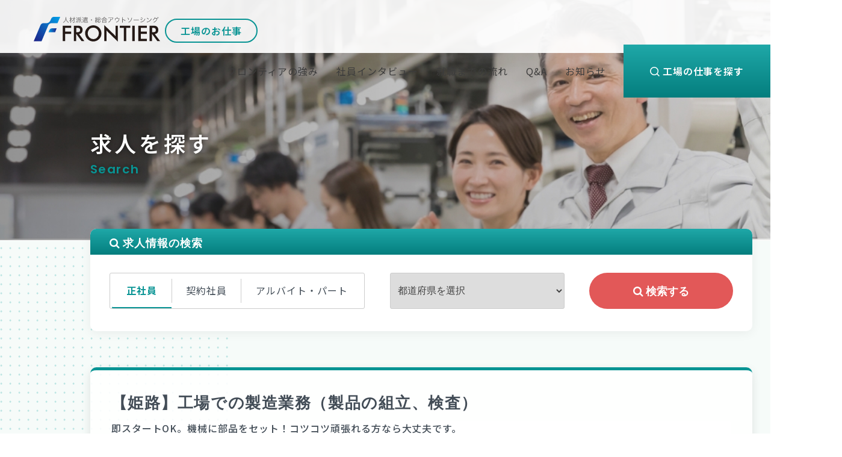

--- FILE ---
content_type: text/html; charset=UTF-8
request_url: https://www.frtr.jp/recruit/detail/8855/
body_size: 8905
content:
<!doctype html>
<html dir="ltr" lang="ja" prefix="og: https://ogp.me/ns#">
<head>
	<meta charset="UTF-8">
    <meta name="viewport" content="width=device-width">
	<!-- <meta name="viewport" content="width=device-width, initial-scale=1"> -->
	<link rel="profile" href="http://gmpg.org/xfn/11">

		<title>【姫路】工場での製造業務（製品の組立、検査） | 株式会社フロンティア</title>

		<!-- All in One SEO 4.5.7.2 - aioseo.com -->
		<meta name="robots" content="max-image-preview:large" />
		<link rel="canonical" href="https://www.frtr.jp/recruit/detail/8855/" />
		<meta name="generator" content="All in One SEO (AIOSEO) 4.5.7.2" />
		<meta property="og:locale" content="ja_JP" />
		<meta property="og:site_name" content="株式会社フロンティア" />
		<meta property="og:type" content="article" />
		<meta property="og:title" content="【姫路】工場での製造業務（製品の組立、検査） | 株式会社フロンティア" />
		<meta property="og:url" content="https://www.frtr.jp/recruit/detail/8855/" />
		<meta property="article:published_time" content="2022-03-07T05:11:13+00:00" />
		<meta property="article:modified_time" content="2022-03-07T05:18:07+00:00" />
		<meta name="twitter:card" content="summary" />
		<meta name="twitter:title" content="【姫路】工場での製造業務（製品の組立、検査） | 株式会社フロンティア" />
		<meta name="google" content="nositelinkssearchbox" />
		<script type="application/ld+json" class="aioseo-schema">
			{"@context":"https:\/\/schema.org","@graph":[{"@type":"BreadcrumbList","@id":"https:\/\/www.frtr.jp\/recruit\/detail\/8855\/#breadcrumblist","itemListElement":[{"@type":"ListItem","@id":"https:\/\/www.frtr.jp\/#listItem","position":1,"name":"\u5bb6","item":"https:\/\/www.frtr.jp\/","nextItem":"https:\/\/www.frtr.jp\/recruit\/detail\/8855\/#listItem"},{"@type":"ListItem","@id":"https:\/\/www.frtr.jp\/recruit\/detail\/8855\/#listItem","position":2,"name":"\u3010\u59eb\u8def\u3011\u5de5\u5834\u3067\u306e\u88fd\u9020\u696d\u52d9\uff08\u88fd\u54c1\u306e\u7d44\u7acb\u3001\u691c\u67fb\uff09","previousItem":"https:\/\/www.frtr.jp\/#listItem"}]},{"@type":"Organization","@id":"https:\/\/www.frtr.jp\/#organization","name":"\u682a\u5f0f\u4f1a\u793e\u30d5\u30ed\u30f3\u30c6\u30a3\u30a2","url":"https:\/\/www.frtr.jp\/","logo":{"@type":"ImageObject","url":"https:\/\/www.frtr.jp\/cms\/wp-content\/uploads\/2018\/03\/fr_0440-1.jpg","@id":"https:\/\/www.frtr.jp\/recruit\/detail\/8855\/#organizationLogo","width":300,"height":58},"image":{"@id":"https:\/\/www.frtr.jp\/#organizationLogo"}},{"@type":"WebPage","@id":"https:\/\/www.frtr.jp\/recruit\/detail\/8855\/#webpage","url":"https:\/\/www.frtr.jp\/recruit\/detail\/8855\/","name":"\u3010\u59eb\u8def\u3011\u5de5\u5834\u3067\u306e\u88fd\u9020\u696d\u52d9\uff08\u88fd\u54c1\u306e\u7d44\u7acb\u3001\u691c\u67fb\uff09 | \u682a\u5f0f\u4f1a\u793e\u30d5\u30ed\u30f3\u30c6\u30a3\u30a2","inLanguage":"ja","isPartOf":{"@id":"https:\/\/www.frtr.jp\/#website"},"breadcrumb":{"@id":"https:\/\/www.frtr.jp\/recruit\/detail\/8855\/#breadcrumblist"},"datePublished":"2022-03-07T14:11:13+09:00","dateModified":"2022-03-07T14:18:07+09:00"},{"@type":"WebSite","@id":"https:\/\/www.frtr.jp\/#website","url":"https:\/\/www.frtr.jp\/","name":"\u682a\u5f0f\u4f1a\u793e\u30d5\u30ed\u30f3\u30c6\u30a3\u30a2","description":"\u7dcf\u5408\u30a2\u30a6\u30c8\u30bd\u30fc\u30b7\u30f3\u30b0\u306e\u682a\u5f0f\u4f1a\u793e\u30d5\u30ed\u30f3\u30c6\u30a3\u30a2\u3067\u3059\u3002","inLanguage":"ja","publisher":{"@id":"https:\/\/www.frtr.jp\/#organization"}}]}
		</script>
		<!-- All in One SEO -->

<link rel="alternate" type="application/rss+xml" title="株式会社フロンティア &raquo; フィード" href="https://www.frtr.jp/feed/" />
<link rel="alternate" type="application/rss+xml" title="株式会社フロンティア &raquo; コメントフィード" href="https://www.frtr.jp/comments/feed/" />
<link rel='stylesheet' id='wp-block-library-css' href='https://www.frtr.jp/cms/wp-includes/css/dist/block-library/style.min.css?ver=6.4.3' type='text/css' media='all' />
<style id='classic-theme-styles-inline-css' type='text/css'>
/*! This file is auto-generated */
.wp-block-button__link{color:#fff;background-color:#32373c;border-radius:9999px;box-shadow:none;text-decoration:none;padding:calc(.667em + 2px) calc(1.333em + 2px);font-size:1.125em}.wp-block-file__button{background:#32373c;color:#fff;text-decoration:none}
</style>
<style id='global-styles-inline-css' type='text/css'>
body{--wp--preset--color--black: #000000;--wp--preset--color--cyan-bluish-gray: #abb8c3;--wp--preset--color--white: #ffffff;--wp--preset--color--pale-pink: #f78da7;--wp--preset--color--vivid-red: #cf2e2e;--wp--preset--color--luminous-vivid-orange: #ff6900;--wp--preset--color--luminous-vivid-amber: #fcb900;--wp--preset--color--light-green-cyan: #7bdcb5;--wp--preset--color--vivid-green-cyan: #00d084;--wp--preset--color--pale-cyan-blue: #8ed1fc;--wp--preset--color--vivid-cyan-blue: #0693e3;--wp--preset--color--vivid-purple: #9b51e0;--wp--preset--gradient--vivid-cyan-blue-to-vivid-purple: linear-gradient(135deg,rgba(6,147,227,1) 0%,rgb(155,81,224) 100%);--wp--preset--gradient--light-green-cyan-to-vivid-green-cyan: linear-gradient(135deg,rgb(122,220,180) 0%,rgb(0,208,130) 100%);--wp--preset--gradient--luminous-vivid-amber-to-luminous-vivid-orange: linear-gradient(135deg,rgba(252,185,0,1) 0%,rgba(255,105,0,1) 100%);--wp--preset--gradient--luminous-vivid-orange-to-vivid-red: linear-gradient(135deg,rgba(255,105,0,1) 0%,rgb(207,46,46) 100%);--wp--preset--gradient--very-light-gray-to-cyan-bluish-gray: linear-gradient(135deg,rgb(238,238,238) 0%,rgb(169,184,195) 100%);--wp--preset--gradient--cool-to-warm-spectrum: linear-gradient(135deg,rgb(74,234,220) 0%,rgb(151,120,209) 20%,rgb(207,42,186) 40%,rgb(238,44,130) 60%,rgb(251,105,98) 80%,rgb(254,248,76) 100%);--wp--preset--gradient--blush-light-purple: linear-gradient(135deg,rgb(255,206,236) 0%,rgb(152,150,240) 100%);--wp--preset--gradient--blush-bordeaux: linear-gradient(135deg,rgb(254,205,165) 0%,rgb(254,45,45) 50%,rgb(107,0,62) 100%);--wp--preset--gradient--luminous-dusk: linear-gradient(135deg,rgb(255,203,112) 0%,rgb(199,81,192) 50%,rgb(65,88,208) 100%);--wp--preset--gradient--pale-ocean: linear-gradient(135deg,rgb(255,245,203) 0%,rgb(182,227,212) 50%,rgb(51,167,181) 100%);--wp--preset--gradient--electric-grass: linear-gradient(135deg,rgb(202,248,128) 0%,rgb(113,206,126) 100%);--wp--preset--gradient--midnight: linear-gradient(135deg,rgb(2,3,129) 0%,rgb(40,116,252) 100%);--wp--preset--font-size--small: 13px;--wp--preset--font-size--medium: 20px;--wp--preset--font-size--large: 36px;--wp--preset--font-size--x-large: 42px;--wp--preset--spacing--20: 0.44rem;--wp--preset--spacing--30: 0.67rem;--wp--preset--spacing--40: 1rem;--wp--preset--spacing--50: 1.5rem;--wp--preset--spacing--60: 2.25rem;--wp--preset--spacing--70: 3.38rem;--wp--preset--spacing--80: 5.06rem;--wp--preset--shadow--natural: 6px 6px 9px rgba(0, 0, 0, 0.2);--wp--preset--shadow--deep: 12px 12px 50px rgba(0, 0, 0, 0.4);--wp--preset--shadow--sharp: 6px 6px 0px rgba(0, 0, 0, 0.2);--wp--preset--shadow--outlined: 6px 6px 0px -3px rgba(255, 255, 255, 1), 6px 6px rgba(0, 0, 0, 1);--wp--preset--shadow--crisp: 6px 6px 0px rgba(0, 0, 0, 1);}:where(.is-layout-flex){gap: 0.5em;}:where(.is-layout-grid){gap: 0.5em;}body .is-layout-flow > .alignleft{float: left;margin-inline-start: 0;margin-inline-end: 2em;}body .is-layout-flow > .alignright{float: right;margin-inline-start: 2em;margin-inline-end: 0;}body .is-layout-flow > .aligncenter{margin-left: auto !important;margin-right: auto !important;}body .is-layout-constrained > .alignleft{float: left;margin-inline-start: 0;margin-inline-end: 2em;}body .is-layout-constrained > .alignright{float: right;margin-inline-start: 2em;margin-inline-end: 0;}body .is-layout-constrained > .aligncenter{margin-left: auto !important;margin-right: auto !important;}body .is-layout-constrained > :where(:not(.alignleft):not(.alignright):not(.alignfull)){max-width: var(--wp--style--global--content-size);margin-left: auto !important;margin-right: auto !important;}body .is-layout-constrained > .alignwide{max-width: var(--wp--style--global--wide-size);}body .is-layout-flex{display: flex;}body .is-layout-flex{flex-wrap: wrap;align-items: center;}body .is-layout-flex > *{margin: 0;}body .is-layout-grid{display: grid;}body .is-layout-grid > *{margin: 0;}:where(.wp-block-columns.is-layout-flex){gap: 2em;}:where(.wp-block-columns.is-layout-grid){gap: 2em;}:where(.wp-block-post-template.is-layout-flex){gap: 1.25em;}:where(.wp-block-post-template.is-layout-grid){gap: 1.25em;}.has-black-color{color: var(--wp--preset--color--black) !important;}.has-cyan-bluish-gray-color{color: var(--wp--preset--color--cyan-bluish-gray) !important;}.has-white-color{color: var(--wp--preset--color--white) !important;}.has-pale-pink-color{color: var(--wp--preset--color--pale-pink) !important;}.has-vivid-red-color{color: var(--wp--preset--color--vivid-red) !important;}.has-luminous-vivid-orange-color{color: var(--wp--preset--color--luminous-vivid-orange) !important;}.has-luminous-vivid-amber-color{color: var(--wp--preset--color--luminous-vivid-amber) !important;}.has-light-green-cyan-color{color: var(--wp--preset--color--light-green-cyan) !important;}.has-vivid-green-cyan-color{color: var(--wp--preset--color--vivid-green-cyan) !important;}.has-pale-cyan-blue-color{color: var(--wp--preset--color--pale-cyan-blue) !important;}.has-vivid-cyan-blue-color{color: var(--wp--preset--color--vivid-cyan-blue) !important;}.has-vivid-purple-color{color: var(--wp--preset--color--vivid-purple) !important;}.has-black-background-color{background-color: var(--wp--preset--color--black) !important;}.has-cyan-bluish-gray-background-color{background-color: var(--wp--preset--color--cyan-bluish-gray) !important;}.has-white-background-color{background-color: var(--wp--preset--color--white) !important;}.has-pale-pink-background-color{background-color: var(--wp--preset--color--pale-pink) !important;}.has-vivid-red-background-color{background-color: var(--wp--preset--color--vivid-red) !important;}.has-luminous-vivid-orange-background-color{background-color: var(--wp--preset--color--luminous-vivid-orange) !important;}.has-luminous-vivid-amber-background-color{background-color: var(--wp--preset--color--luminous-vivid-amber) !important;}.has-light-green-cyan-background-color{background-color: var(--wp--preset--color--light-green-cyan) !important;}.has-vivid-green-cyan-background-color{background-color: var(--wp--preset--color--vivid-green-cyan) !important;}.has-pale-cyan-blue-background-color{background-color: var(--wp--preset--color--pale-cyan-blue) !important;}.has-vivid-cyan-blue-background-color{background-color: var(--wp--preset--color--vivid-cyan-blue) !important;}.has-vivid-purple-background-color{background-color: var(--wp--preset--color--vivid-purple) !important;}.has-black-border-color{border-color: var(--wp--preset--color--black) !important;}.has-cyan-bluish-gray-border-color{border-color: var(--wp--preset--color--cyan-bluish-gray) !important;}.has-white-border-color{border-color: var(--wp--preset--color--white) !important;}.has-pale-pink-border-color{border-color: var(--wp--preset--color--pale-pink) !important;}.has-vivid-red-border-color{border-color: var(--wp--preset--color--vivid-red) !important;}.has-luminous-vivid-orange-border-color{border-color: var(--wp--preset--color--luminous-vivid-orange) !important;}.has-luminous-vivid-amber-border-color{border-color: var(--wp--preset--color--luminous-vivid-amber) !important;}.has-light-green-cyan-border-color{border-color: var(--wp--preset--color--light-green-cyan) !important;}.has-vivid-green-cyan-border-color{border-color: var(--wp--preset--color--vivid-green-cyan) !important;}.has-pale-cyan-blue-border-color{border-color: var(--wp--preset--color--pale-cyan-blue) !important;}.has-vivid-cyan-blue-border-color{border-color: var(--wp--preset--color--vivid-cyan-blue) !important;}.has-vivid-purple-border-color{border-color: var(--wp--preset--color--vivid-purple) !important;}.has-vivid-cyan-blue-to-vivid-purple-gradient-background{background: var(--wp--preset--gradient--vivid-cyan-blue-to-vivid-purple) !important;}.has-light-green-cyan-to-vivid-green-cyan-gradient-background{background: var(--wp--preset--gradient--light-green-cyan-to-vivid-green-cyan) !important;}.has-luminous-vivid-amber-to-luminous-vivid-orange-gradient-background{background: var(--wp--preset--gradient--luminous-vivid-amber-to-luminous-vivid-orange) !important;}.has-luminous-vivid-orange-to-vivid-red-gradient-background{background: var(--wp--preset--gradient--luminous-vivid-orange-to-vivid-red) !important;}.has-very-light-gray-to-cyan-bluish-gray-gradient-background{background: var(--wp--preset--gradient--very-light-gray-to-cyan-bluish-gray) !important;}.has-cool-to-warm-spectrum-gradient-background{background: var(--wp--preset--gradient--cool-to-warm-spectrum) !important;}.has-blush-light-purple-gradient-background{background: var(--wp--preset--gradient--blush-light-purple) !important;}.has-blush-bordeaux-gradient-background{background: var(--wp--preset--gradient--blush-bordeaux) !important;}.has-luminous-dusk-gradient-background{background: var(--wp--preset--gradient--luminous-dusk) !important;}.has-pale-ocean-gradient-background{background: var(--wp--preset--gradient--pale-ocean) !important;}.has-electric-grass-gradient-background{background: var(--wp--preset--gradient--electric-grass) !important;}.has-midnight-gradient-background{background: var(--wp--preset--gradient--midnight) !important;}.has-small-font-size{font-size: var(--wp--preset--font-size--small) !important;}.has-medium-font-size{font-size: var(--wp--preset--font-size--medium) !important;}.has-large-font-size{font-size: var(--wp--preset--font-size--large) !important;}.has-x-large-font-size{font-size: var(--wp--preset--font-size--x-large) !important;}
.wp-block-navigation a:where(:not(.wp-element-button)){color: inherit;}
:where(.wp-block-post-template.is-layout-flex){gap: 1.25em;}:where(.wp-block-post-template.is-layout-grid){gap: 1.25em;}
:where(.wp-block-columns.is-layout-flex){gap: 2em;}:where(.wp-block-columns.is-layout-grid){gap: 2em;}
.wp-block-pullquote{font-size: 1.5em;line-height: 1.6;}
</style>
<link rel='stylesheet' id='contact-form-7-css' href='https://www.frtr.jp/cms/wp-content/plugins/contact-form-7/includes/css/styles.css?ver=5.8.7' type='text/css' media='all' />
<link rel='stylesheet' id='wp-pagenavi-css' href='https://www.frtr.jp/cms/wp-content/plugins/wp-pagenavi/pagenavi-css.css?ver=2.70' type='text/css' media='all' />
<link rel='stylesheet' id='frtr-style-css' href='https://www.frtr.jp/cms/wp-content/themes/frtr_Ver3.1/style.css?ver=6.4.3' type='text/css' media='all' />
<link rel="https://api.w.org/" href="https://www.frtr.jp/wp-json/" /><link rel='shortlink' href='https://www.frtr.jp/?p=8855' />
<link rel="alternate" type="application/json+oembed" href="https://www.frtr.jp/wp-json/oembed/1.0/embed?url=https%3A%2F%2Fwww.frtr.jp%2Frecruit%2Fdetail%2F8855%2F" />
<link rel="alternate" type="text/xml+oembed" href="https://www.frtr.jp/wp-json/oembed/1.0/embed?url=https%3A%2F%2Fwww.frtr.jp%2Frecruit%2Fdetail%2F8855%2F&#038;format=xml" />
<link rel="icon" href="https://www.frtr.jp/cms/wp-content/uploads/2020/06/cropped-favicon-2-32x32.png" sizes="32x32" />
<link rel="icon" href="https://www.frtr.jp/cms/wp-content/uploads/2020/06/cropped-favicon-2-192x192.png" sizes="192x192" />
<link rel="apple-touch-icon" href="https://www.frtr.jp/cms/wp-content/uploads/2020/06/cropped-favicon-2-180x180.png" />
<meta name="msapplication-TileImage" content="https://www.frtr.jp/cms/wp-content/uploads/2020/06/cropped-favicon-2-270x270.png" />
	
	<link rel="stylesheet" href="https://www.frtr.jp/cms/wp-content/themes/frtr_Ver3.1/css/frtr.css?180301" type="text/css" />
	<link rel="stylesheet" href="https://www.frtr.jp/cms/wp-content/themes/frtr_Ver3.1/css/frtr_sp.css?171228" type="text/css" />
	<link rel='stylesheet'  href="https://www.frtr.jp/cms/wp-content/themes/frtr_Ver3.1/css/font-awesome.min.css" type='text/css' media='all' />
	<link rel="stylesheet" href="https://www.frtr.jp/cms/wp-content/themes/frtr_Ver3.1/css/flexslider.css" type="text/css" />
	
	<link rel="stylesheet" href="https://www.frtr.jp/cms/wp-content/themes/frtr_Ver3.1/css/recruit-search.css" type="text/css" />
	
	<!-- Google Tag Manager -->
	<script>(function(w,d,s,l,i){w[l]=w[l]||[];w[l].push({'gtm.start':
	new Date().getTime(),event:'gtm.js'});var f=d.getElementsByTagName(s)[0],
	j=d.createElement(s),dl=l!='dataLayer'?'&l='+l:'';j.async=true;j.src=
	'https://www.googletagmanager.com/gtm.js?id='+i+dl;f.parentNode.insertBefore(j,f);
	})(window,document,'script','dataLayer','GTM-5B4Z5HV');</script>
	<!-- End Google Tag Manager -->
</head>

<body class="recruit-template-default single single-recruit postid-8855">
<!-- Google Tag Manager (noscript) -->
<noscript><iframe src="https://www.googletagmanager.com/ns.html?id=GTM-5B4Z5HV"
height="0" width="0" style="display:none;visibility:hidden"></iframe></noscript>
<!-- End Google Tag Manager (noscript) -->

<header id="sp-header" class="clearfix factory-header">
        <div class="left">
            <h1 class="left"><a href="https://www.frtr.jp/"><img src="https://www.frtr.jp/cms/wp-content/themes/frtr_Ver3.1/img/common/logo.svg"
                        alt="株式会社フロンティア" /></a><span><a href="https://www.frtr.jp/factory/">工場の<br class="mobile">お仕事</a></span></h1>
						
        </div>

        <div class="right">
            <a class="menu-trigger" href="#">
                <span></span>
                <span></span>
                <span></span>
            </a>

            <ul class="navi company-navi">
                <li><a class=""
                        href="https://www.frtr.jp/factory/strength/">フロンティアの強み</a></li>
                <li><a class=""
                        href="https://www.frtr.jp/factory/interview/">社員インタビュー</a></li>
                <li><a class=""
                        href="https://www.frtr.jp/factory/flow/">就職までの流れ</a></li>
                <li><a class=""
                        href="https://www.frtr.jp/factory/qa/">Q&A</a></li>
                 <li><a class=""
                        href="https://www.frtr.jp/factory/news/">お知らせ</a></li>
                <div class="gnav-btn-area">
                    <a class="btn factory-link" href="https://www.frtr.jp/factory/recruit/">工場の仕事を探す</a>
                </div>
            </ul>
        </div>
    </header>

<div id="content">
	
<div id="factory-content" class="under-page recruit-detail-page">
	<div id="main-title">
		<h2>求人を探す
			<span>Search</span>
		</h2>
	</div><!-- #main-title -->
	
	<!-- <div id="pankuzu">
		<div class="inner">
			<p><a href="/factory/">工場TOP</a> > <a href="/factory/recruit/">求人を探す</a> > 【姫路】工場での製造業務（製品の組立、検査）</p>
		</div>
	</div> -->


	<!-- 検索フォーム START -->
	<div class="contents">
		<img class="dot_deco" src="https://www.frtr.jp/cms/wp-content/themes/frtr_Ver3.1/img/factory/dot-top.png" alt="">
		<div id="search-box">
		<div class="clearfix">
			<div class="search-box-inn">
				<div class="search-box-title">
					<h3><i class="fa fa-search"></i> 求人情報の検索</h3>
				</div>
				<form action="/factory/recruit/">
					<div class="search-box-flex">
						<div class="search-box-radio">
						    <input type="radio" name="employment" id="fulltime" value="1" checked="">
						    <label for="fulltime" class="transition">正社員</label>
						    <input type="radio" name="employment" id="contract" value="2">
						    <label for="contract" class="transition">契約社員</label>
						    <input type="radio" name="employment" id="parttime" value="3">
						    <label for="parttime" class="transition">アルバイト・パート</label>
						</div>
						
						<select id="pref" name="pref">
							<option value="" selected="selected">都道府県を選択</option>
																																						<option value="青森県">青森県</option>
																															<option value="岩手県">岩手県</option>
																															<option value="宮城県">宮城県</option>
																																																													<option value="福島県">福島県</option>
																																																																																																																									<option value="神奈川県">神奈川県</option>
																																																																																											<option value="山梨県">山梨県</option>
																																																													<option value="静岡県">静岡県</option>
																																																																																																										<option value="兵庫県">兵庫県</option>
																																																																																																										<option value="広島県">広島県</option>
																																																																																																																																																																																																																											
						</select>
						
						<button class="research-btn transition"><i class="fa fa-search"></i> 検索する</button>
					</div>
					
					<!-- エリア -->
					<p id="areaBox">
																	</p>
					<!-- エリア -->
									</form>
			</div>
		
		</div>
	</div><!-- #search-box -->
	<!-- 検索フォーム END -->
		
	<div class="inner">
		
		<div class="recruit-search-box">
	<div class="recruit-search-title">
		<h3><a href="/recruit/detail/8855/">【姫路】工場での製造業務（製品の組立、検査）</a></h3>
		<p class="recruit-search-point">
						即スタートOK。機械に部品をセット！コツコツ頑張れる方なら大丈夫です。					</p>
		<div class="recruit-search-tag">
								<ul class="clearfix">
										<li>未経験者歓迎</li>
										<li>女性が活躍</li>
										<li>若手が活躍</li>
										<li>土日祝日休み</li>
										<li>転勤なし</li>
										<li>長期休暇あり</li>
										<li>ノルマなし</li>
										<li>安全な職場</li>
										<li>快適環境</li>
										<li>フリーター歓迎</li>
										<li>マイカー通勤OK</li>
										<li>研修期間マンツーマン教育</li>
										<li>職場見学可</li>
									</ul>
							</div>
	</div>
	
	<div class="recruit-search-detail">
		
		<div class="recruit-search-overview">
			
			
			<div class="recruit-jobtype flex">
				<div class="recruit-icon"><img src="https://www.frtr.jp/cms/wp-content/themes/frtr_Ver3.1/img/common/icon01_person.png" alt="雇用形態" /></div>
				<p class="recruit-icon-txt">契約社員（入社後２ヶ月間は有期雇用（条件面の変更なし））</p>
			</div>
			
			<div class="recruit-salary flex">
				<div class="recruit-icon"><img src="https://www.frtr.jp/cms/wp-content/themes/frtr_Ver3.1/img/common/icon02_salary.png" alt="給与" /></div>
				<p class="recruit-icon-txt">				時給&nbsp;&nbsp;
					1,350円〜1,350円				</p>
			</div>
			
			<div class="recruit-place flex">
				<div class="recruit-icon"><img src="https://www.frtr.jp/cms/wp-content/themes/frtr_Ver3.1/img/common/icon03_pin.png" alt="勤務地" /></div>
				<p class="recruit-icon-txt">				姫路市別所 				兵庫県姫路市別所				</p>
			</div>
			
			<div class="recruit-time flex">
				<div class="recruit-icon"><img src="https://www.frtr.jp/cms/wp-content/themes/frtr_Ver3.1/img/common/icon04_time.png" alt="勤務時間" /></div>
				<p class="recruit-icon-txt">				日勤勤務　（1日7.75時間、休憩60分） 8：20～17：05　 ※時差出勤あり（最長2時間前後）  【時差出勤の場合】・6:10～14:55・10:30～19:15　（実働7時間45分）　休憩60分								</p>
			</div>
			
			<div class="recruit-holiday flex">
				<div class="recruit-icon"><img src="https://www.frtr.jp/cms/wp-content/themes/frtr_Ver3.1/img/common/icon05_holiday.png" alt="休日・休暇" /></div>
				<p class="recruit-icon-txt">				土・日休み、長期休暇あり（GW、お盆、年末年始等休み等）、会社カレンダーによる								</p>
			</div>
		</div><!-- .recruit-search-overview -->
		<div class="recruit-search-img">
			<!-- メイン画像 -->
						<img src="https://www.frtr.jp/cms/wp-content/uploads/2019/08/ca1958c0c03d10d370b242b735b1d443-2-1024x682.jpg">
						<p>働きやすい環境</p>
								</div><!-- .recruit-search-img -->
	</div><!-- .recruit-search-detail -->
	
	
	<div class="recruit-detail-box">
				
		<dl class="recruit-base-info">
			<dt>職種</dt>
			<dd><span class="occupation">製造・技術（電気・電子・機械）</span> <i class="fa fa-angle-right" aria-hidden="true"></i> <span class="occupation">軽作業</span></dd>
			
						
						<dt>仕事内容</dt>
			<dd>大手メーカーグループにて製造業務のお仕事です。<br />
ブレーキホース等の組立及び簡易検査を行ってもらいます。<br />
<br />
製造補助用の機械にセットするのがメインなので<br />
教えられたとおりの手順を行えばミスもほとんどありません。<br />
職場は優しい人が多く、質問のしやすさ等働きやすい現場です。<br />
<br />
★職場見学OK<br />
★空調完備の職場<br />
★未経験からでも安心のサポート体制！<br />
★お休みの取りやすい職場です<br />
<br />
※フロンティアが自信を持ってお勧めする製造のお仕事です。</dd>
						
						
						<dt>待遇・福利厚生</dt>
			<dd>■車通勤可<br />
■社会保険あり<br />
■交通費支給（規定あり）</dd>
			
						<dt>応募資格</dt>
			<dd>やる気のみ！！　体力必要なし！　資格必要なし！</dd>
						
						<dt>選考手順</dt>
			<dd>まずは「応募する」ボタンからご応募ください。<br />
また、お電話での応募も受け付けています。<br />
応募受付TEL　079-282-0048</dd>
						
						<dt>面接地住所</dt>
			<dd>姫路オフィス：姫路市東延末3-50　姫路駅南マークビル3Ｆ<br />
ＴＥＬ079-282-0048</dd>
					</dl>
		<div class="flex-cont recruit-merit">
						
						
						
					</div>
		
				<div class="recruit-pict-sub">
			<ul class="flex-cont">
								<li><img src="https://www.frtr.jp/cms/wp-content/uploads/2019/08/pixta_23792823_S-1.jpg">
				<br>
				分かりやすく教えてもらえます！！！</li>
															</ul>
		</div><!-- ./.recruit-pict-sub -->
				
		<p class="job-no">お仕事No.Ehhkk-02</p>
		
	</div><!-- .recruit-detail-box -->
	

	<div class="recruit-search-detail-btn">
				<a class="application" href="/factory/recruit/contact/?id=8855">この求人に応募する</a>
	</div>
	
	
	
</div><!-- .recruit-search-box -->
		
		
<div class="recruit-search-detail-btn recruit-search-detail-backbtn">
	<a class="detail" href="/factory/recruit/">求人一覧に戻る</a>
</div>







	
	<h4 class="recommend-title"><span>⚫︎</span>この求人を見た人はこんな求人を見ています</h4>
	
	<div class="recommend-box">
			
	<div class="recommend-box-inn">
		<h4>コンテナ組立て　【赤穂・テクノ】</h4>
	
		<div class="recruit-search-tag">
			<ul class="clearfix">
				<li>正社員</li>
				<li>月給				260,000円〜270,000円</li>
					<li>播磨科学公園都市光都（テクノ）</li>
	
			</ul>
		</div>
		
		<a href="/recruit/detail/8773/"><i class="fa fa-chevron-circle-right"><img src="https://www.frtr.jp/cms/wp-content/themes/frtr_Ver3.1/img/factory/arrow-dropright.svg" alt="詳しく見る"></i></a>
	</div><!-- .recommend-box-inn -->
			
	<div class="recommend-box-inn">
		<h4>屋内フォークリフト・交替勤務・深夜1750円/昼1400円　【福崎】</h4>
	
		<div class="recruit-search-tag">
			<ul class="clearfix">
				<li>契約社員</li>
				<li>時給				1,400円〜1,750円</li>
					<li>福崎町</li>
	
			</ul>
		</div>
		
		<a href="/recruit/detail/8950/"><i class="fa fa-chevron-circle-right"><img src="https://www.frtr.jp/cms/wp-content/themes/frtr_Ver3.1/img/factory/arrow-dropright.svg" alt="詳しく見る"></i></a>
	</div><!-- .recommend-box-inn -->
			
	<div class="recommend-box-inn">
		<h4>製造　軽作業（紙の補充・梱包・箱詰め）正社員・交替勤務【滝野】</h4>
	
		<div class="recruit-search-tag">
			<ul class="clearfix">
				<li>正社員</li>
				<li>月給				270,000円〜280,000円</li>
					<li>加東市</li>
	
			</ul>
		</div>
		
		<a href="/recruit/detail/8791/"><i class="fa fa-chevron-circle-right"><img src="https://www.frtr.jp/cms/wp-content/themes/frtr_Ver3.1/img/factory/arrow-dropright.svg" alt="詳しく見る"></i></a>
	</div><!-- .recommend-box-inn -->
		
		</div><!-- ./.recommend-box -->


</div><!-- .contents -->
</div>

	<div class="link-box inner">
			<a href="/factory/flow/">
				<h3>FLOW
					<span>就職までの流れ</span>
				</h3>
				<div class="link-box-under">
					<div>ご応募から、面談、就職内定までの<br class="pc">
						基本的な流れをご説明します。</div>
					<p><img src="https://www.frtr.jp/cms/wp-content/themes/frtr_Ver3.1/img/common/Icon-arrow-right.svg" alt="リンクボタン"></p>
				</div>
			</a>
			<a href="/factory/engineer/qa/">
				<h3>Q&A
					<span>よくあるご質問</span>
				</h3>
				<div class="link-box-under">
					<div>求職者の方からいただく疑問点について<br class="pc">
						まとめました。</div>
					<p><img src="https://www.frtr.jp/cms/wp-content/themes/frtr_Ver3.1/img/common/Icon-arrow-right.svg" alt="リンクボタン"></p>
				</div>
			</a>
    </div><!-- .link-box -->
</div><!-- #engineer-content -->


</div><!-- ./#content -->
<section class="sec_footer-cv">
        <div class="inner">
			<h5>お仕事の検索はこちらから</h5>
			<div class="cv-btn-area btn-area flex-cont">
				<a class="btn factory-link" href="https://www.frtr.jp/factory/recruit/">求人情報一覧</a>
			</div>
        </div>

        </section>

<footer id="footer-top flex-cont" class="footer-2 factory-footer">
	<div id="pagetop">
				<a href="#"><img src="https://www.frtr.jp/cms/wp-content/themes/frtr_Ver3.1/img/common/top-btn.svg" alt="ページトップへ戻る"></a>
	</div>

	
	<div class="flex-cont footer-top-cont">
		<div class="left-area flex-cont">
	
			<div class="left common-footer-logo">
				<a href="https://www.frtr.jp/"><img src="https://www.frtr.jp/cms/wp-content/themes/frtr_Ver3.1/img/common/logo.svg" alt="株式会社フロンティア" /></a>
			</div>
			<p class="left">大阪、兵庫、仙台、福岡、群馬、水戸のアウトソーシング、<br class="pc">派遣は株式会社フロンティアへ！</p>
			<a class="footer-tel" href="tel:079-282-0048"><img src="https://www.frtr.jp/cms/wp-content/themes/frtr_Ver3.1/img/common/footerIcon-phone.svg" alt="株式会社フロンティア" />079-282-0048</a>
			
		</div>
		<div class="right-area">	
		</div>
	</div>
	<div class="footer-under-cont">
		<ul class="footer-nav1 flex-cont">
			<li><a href="https://www.frtr.jp/factory/">工場TOP</a></li>
			<li><a href="https://www.frtr.jp/factory/recruit/">求人情報一覧</a></li>
			<li><a href="https://www.frtr.jp/factory/strength/">フロンティアの強み</a></li>
			<li><a href="https://www.frtr.jp/factory/interview/">社員インタビュー</a></li>
			<li><a href="https://www.frtr.jp/factory/flow/">就職までの流れ</a></li>
			<li><a href="https://www.frtr.jp/factory/qa/">Q&A</a></li>
			<li><a href="https://www.frtr.jp/factory/news/">新着情報</a></li>
		</ul>
		<div class="flex-cont">
			<div class="footer-nav2">
				<a href="https://frtr.jp/cms/wp-content/uploads/2025/08/250701_frtr_margin.pdf" target="_blank">派遣法に基づく情報提供</a>
		</div>
			<div class="btn-area flex-cont">
					<a class="btn engineer-link" href="https://www.frtr.jp/engineer/">エンジニアTOP</a>
					<a class="btn company-link" href="https://www.frtr.jp/">フロンティアTOP</a>
					
			</div>
		</div>
		<p class="left" id="copyright">Copyright &copy; 2026 Frontier Co., Ltd. All Rights Reserved.</p>
	</div>
	
</footer>
<script type="text/javascript" src="https://www.frtr.jp/cms/wp-content/plugins/contact-form-7/includes/swv/js/index.js?ver=5.8.7" id="swv-js"></script>
<script type="text/javascript" id="contact-form-7-js-extra">
/* <![CDATA[ */
var wpcf7 = {"api":{"root":"https:\/\/www.frtr.jp\/wp-json\/","namespace":"contact-form-7\/v1"}};
/* ]]> */
</script>
<script type="text/javascript" src="https://www.frtr.jp/cms/wp-content/plugins/contact-form-7/includes/js/index.js?ver=5.8.7" id="contact-form-7-js"></script>
<script type="text/javascript" src="https://www.frtr.jp/cms/wp-content/themes/frtr_Ver3.1/js/navigation.js?ver=20151215" id="frtr-navigation-js"></script>
<script type="text/javascript" src="https://www.frtr.jp/cms/wp-content/themes/frtr_Ver3.1/js/skip-link-focus-fix.js?ver=20151215" id="frtr-skip-link-focus-fix-js"></script>

	
<script src="//ajax.googleapis.com/ajax/libs/jquery/2.2.4/jquery.min.js"></script>
<script src="https://www.frtr.jp/cms/wp-content/themes/frtr_Ver3.1/js/jquery.flexslider.js"></script>
<script src="https://www.frtr.jp/cms/wp-content/themes/frtr_Ver3.1/js/tab.js"></script>	
<script src="https://www.frtr.jp/cms/wp-content/themes/frtr_Ver3.1/js/recruit-search.js"></script>
<script type="text/javascript" src="//jpostal-1006.appspot.com/jquery.jpostal.js"></script>

<script type="text/javascript">


//ハンバーガーメニュー
$(document).ready(function() {
	$(".menu-trigger").click(function () {
	  $(this).toggleClass("active");
	  $('ul.navi').toggleClass("active");
	});
});

//メインビジュアルのスライダー
$(window).load(function() {
  $('.flexslider').flexslider({
    animation: "slide",
    controlNav: false
  });
});

//ページトップへ戻るボタン
$(document).ready(function() {
  var pagetop = $('#pagetop');
       pagetop.click(function () {
           $('body, html').animate({ scrollTop: 0 }, 300);
              return false;
   });
});

//フォーム住所自動表示
$(function () {
	$('#zip').jpostal({
		postcode : [
			'#zip'
		],
		address : {
			'#pref'  : '%3',
			'#address'  : '%4%5'
		}
	});
});
</script>


</body>
</html>



--- FILE ---
content_type: text/css
request_url: https://www.frtr.jp/cms/wp-content/themes/frtr_Ver3.1/css/frtr.css?180301
body_size: 17616
content:
/* 株式会社フロンティア用テーマCSS */
/* @import url(https://fonts.googleapis.com/earlyaccess/notosansjapanese.css); */
/* @font-face {
	font-family: "Rounded+1c";
	src: url(../fonts/rounded-mplus-1c-regular.eot) format("eot"), url(../fonts/rounded-mplus-1c-regular.woff) format("woff");
	font-weight: 500;
}

@font-face {
	font-family: "Rounded+1c";
	src: url(../fonts/rounded-mplus-1c-medium.eot) format("eot"), url(../fonts/rounded-mplus-1c-medium.woff) format("woff");
	font-weight: 600;
}

@font-face {
	font-family: "Rounded+1c";
	src: url(../fonts/rounded-mplus-1c-bold.eot) format("eot"), url(../fonts/rounded-mplus-1c-bold.woff) format("woff");
	font-weight: 700;
} */

/* General */

@import url('https://fonts.googleapis.com/css2?family=Noto+Sans+JP:wght@100..900&family=Poppins:ital,wght@0,100;0,200;0,300;0,400;0,500;0,600;0,700;0,800;0,900;1,100;1,200;1,300;1,400;1,500;1,600;1,700;1,800;1,900&display=swap');

html,
body {
	margin: 0;
	padding: 0;
	height: 100%;
	position: relative;
	font-family: "Noto Sans JP", sans-serif;
	font-size: 100%;
	color: #434D57;
	letter-spacing: 0.06em;
	min-width: 1399px;
}

.left {
	float: left;
}

.right {
	float: right;
}

img {
	max-width: 100%;
	height: auto;
}

p {
	margin-bottom: 0;
}

a {
	text-decoration: none;
	color: #434D57;
}

a:hover,
.transition:hover {
	transition: 0.3s;
}

.clearfix:after {
	content: "";
	display: block;
	clear: both;
}

ul,
li {
	margin: 0;
	padding: 0;
	list-style: none;
}

p {
	font-size: 16px;
}

.mobile {
	display: none;
}

.pc {
	display: block;
}

.inner {
	width: 1100px;
	margin: 0 auto;
	position: relative;
}

.bold {
	font-weight: bold;
}

.flex-cont {
	display: flex;
	justify-content: space-between;
	flex-wrap: wrap;
}

.red {
	color: red;
}

.mrg-auto {
	margin-left: auto !important;
	margin-right: auto !important;
}

h2 {
	margin: 0;
}

h3 {
	font-family: 'Poppins', sans-serif;
	font-weight: bold;
	font-size: 37px;
	letter-spacing: 0.06em;
	text-align: left;
	color: #434D57;
	text-align: center;
	margin: 0;
	margin-bottom: 40px;
}

h3 span {
	font-family: 'Noto Sans Japanese', sans-serif;
	font-weight: bold;
	font-size: 15px;
	display: block;
}


/* Common */
header {
	height: 88px;
	z-index: 10;
	position: fixed;
	top: 0;
	width: 100%;
	background-color: rgba(255, 255, 255, 0.93);
}

.home header {
	background: none;
}

header h1 {
	font-size: 1em;
	font-weight: normal;
	padding-left: 3.5em;
	padding-top: 28px;
	margin: 0;
}

header h1 img {
	width: 210px;
	margin-right: 0.5em;
}

.factory-header h1 span:hover {
	background-color: #047e7e;
	transition: 0.5s;
}

.engineer-header h1 span:hover {
	background-color: #F2A341;
	transition: 0.5s;
}

header h1 span:hover a {
	color: #fff;
	transition: 0.5s;
}

h1 span {
	color: #099494;
	font-weight: 600;
	padding: 6px 24px;
	border-radius: 100vmax;
	border: 2px solid #099494;
}

.gnav-btn-area {
	display: flex;
	margin-left: 1em;
}

.home .gnav-btn-area .factory-link {
	border-radius: 0 0 0 5px;
}

ul.navi {
	display: none;
}

.mv-btn-area {
	display: flex;
}

.btn {
	border-radius: 100vmax;
	width: 340px;
	white-space: nowrap;
	display: block;
	text-align: center;
	box-sizing: border-box;
	font-weight: 600;
	padding: 20px;
	font-size: 18px;
}

a.btn {
	color: #fff;
}

.gnav-btn-area .btn {
	width: 244px;
	padding: 32px 23px;
	border-radius: 0;
	color: #fff;
	font-size: 16px;
	height: 88px;
}

#sp-header a.btn:before,
.mv-btn-area a.btn:before,
.sec_footer-cv a.btn:before {
	content: "";
	display: inline-block;
	width: 16px;
	height: 16px;
	margin: -3px 5px 0 0;
	background: url(../img/common/search.svg) no-repeat;
	background-size: contain;
	vertical-align: middle;
}

.btn-area {
	display: flex;
	margin-top: 65px;
	flex-wrap: wrap;
}

.mv-btn-area a.btn:first-child {
	margin-right: 20px;
}

.factory-link {
	background: linear-gradient(#1fa8a8 0%, #047e7e 100%);
	color: #fff;
}

.engineer-link {
	background: linear-gradient(#ffb04e 0%, #e89937 100%);
	color: #fff;
}

.factory-link:hover,
.engineer-link:hover,
.company-link:hover {
	opacity: 0.6;
	transition: 0.6s;
}

#footer-top {
	width: 1000px;
	margin: 0 auto;
	font-size: 0.85em;
	color: #666;
}

.top-link {
	font-family: "Rounded+1c";
	position: relative;
	display: flex;
}

.top-link h2 {
	display: inline-block;
	background: rgba(0, 0, 0, 0.85);
	border-radius: 80px;
	color: #fff;
	padding: 0.8em 1.2em;
	font-size: 2.4em;
	position: relative;
}

.top-link h2 span.small {
	font-weight: 600;
	font-size: 0.85em;
}

#top-link-engineer h2 {
	border: 5px solid #cc0073;
	margin-left: -20%;
	padding-left: 25%;
	margin-top: 20vh;
}

#top-link-factory h2 {
	border: 5px solid #52c100;
	margin-right: -20%;
	padding-right: 25%;
	margin-top: 20vh;
}

#top-link-company h2 {
	border: 5px solid #13ceb1;
	margin-top: 10vh;
}

.top-link-box {
	position: relative;
	z-index: 1;
	vertical-align: middle;
	overflow: hidden;
}

.top-link-box a {
	position: absolute;
	top: 0;
	left: 0;
	width: 100%;
	height: 100%;
	z-index: 2;
	border: transparent;
}

#top-link-engineer {
	background: url(../img/top/top_engineer.jpg) center center no-repeat;
	background-size: cover;
	width: 50%;
	height: 50vh;
}

#top-link-engineer a:hover {
	border: 5px solid #cc0073;
}

#top-link-factory {
	background: url(../img/top/top_factory.jpg) center center no-repeat;
	background-size: cover;
	width: 50%;
	height: 50vh;
	text-align: right;
}

#top-link-factory a:hover {
	border: 5px solid #52c100;
}

#top-link-company {
	background: url(../img/top/top_company.png) center center no-repeat;
	background-size: cover;
	height: 30vh;
	width: 100%;
	text-align: center;
}

#top-link-company a:hover {
	border: 5px solid #13ceb1;
}


.header-tag {
	margin-top: 35px;
	border-radius: 3px;
}

.header-tag a {
	padding: 0.3em 0.8em;
	color: #fff;
	display: block;
	border: 1px solid #fff;
	border-radius: 3px;
}

#engineer-tag {
	background-color: #cc0073;
}

#engineer-tag a:hover {
	border: 1px solid #cc0073;
	background-color: #fff;
	color: #cc0073;
}

#factory-tag {
	background-color: #52c100;
}

#factory-tag a:hover {
	border: 1px solid #52c100;
	background-color: #fff;
	color: #52c100;
}

#company-tag {
	background-color: #13ceb1;
}

#company-tag a:hover {
	border: 1px solid #13ceb1;
	background-color: #fff;
	color: #13ceb1;
}

ul.navi {
	display: flex;
	align-items: center;
}

ul.navi li {
	margin-left: 0.3em;
}

ul.navi li:first-child {
	margin-left: 0;
}

ul.navi a {
	padding: 0.3em 0.8em;
	color: #3c3c3c;
}

.page-template-page-factory ul.navi a:hover {
	color: #099494;
}

.page-template-page-engineer .engineer-header ul.navi a:hover {
	color: #F2A341;
}

.page-template-page-engineer .engineer-header ul.navi .engineer-link:hover {
	color: #fff;
}

.page-template-page-factory ul.navi .factory-link:hover {
	color: #fff;
	opacity: 0.6;
}

ul.engineer-navi a:hover,
ul.engineer-navi a.active {
	background-color: #cc0073;
}

ul.factory-navi a:hover,
ul.factory-navi a.active {
	background-color: #52c100;
}

/* ul.company-navi a:hover,
ul.company-navi a.active {
	background-color: #13ceb1;
} */



#footer-engineer {
	background-color: #0060cc;
	font-size: 0.9em;
}

#footer-factory {
	background-color: #df4242;
	font-size: 0.9em;
}

#footer-company {
	background-color: #139bce;
	font-size: 0.9em;
}

.common-footer {
	background-color: #fff;
	margin: 2em auto 0;
}

/* .common-footer-logo {
	width: 40%;
} */

.common-footer-logo img {
	width: 210px;
	margin-right: 0.5em;
}

.common-footer-tel {
	width: 60%;
}

.common-footer-tel ul {
	margin-top: 0.8em;
}

.common-footer-tel ul li {
	margin-bottom: 0.2em;
}

.common-footer-tel ul li.phone-number {
	font-size: 1.2em;
}

.common-footer p {
	font-size: 1em;
}

.common-footer ul li {
	text-align: right;
}

footer {
	position: relative;
}

.footer-menu {
	padding: 0 0 1em;
}

.footer-menu,
.footer-menu a {
	color: #fff;
}

.footer-menu a:hover {
	text-decoration: underline;
}

.footer-menu ul {
	display: flex;
}

.footer-menu p:first-child {
	margin: 1em 0 0.5em 0;
	font-size: 1.2em;
}

ul.footer-menu-category li {
	margin-right: 1em;
}

.footer-menu #copyright {
	clear: both;
	text-align: center;
}

.footer-menu-top {
	margin-top: 4.5em;
}

.footer-menu-top li:first-child {
	margin-right: 1em;
}

.footer-menu-top a {
	padding: 0.6em 2em;
	display: inline-block;
	border: 1px solid #fff;
	border-radius: 30px;
	font-size: 1.1em;
}

.footer-menu-top a:hover {
	background-color: #fff;
	text-decoration: none;
}

.footer-banner {
	max-width: 540px;
	display: inline-block;
	margin-top: 30px;
	margin-bottom: 30px;
}

#footer-engineer .footer-menu-top a:hover {
	color: #0060cc;
}

#footer-factory .footer-menu-top a:hover {
	color: #df4242;
}

#footer-company .footer-menu-top a:hover {
	color: #139bce;
}

#pagetop {
	position: absolute;
	right: 1%;
	top: 5%;
}

#pagetop a {
	display: inline-block;
	text-align: center;
	filter: drop-shadow(3px 5px 10px rgba(0, 0, 0, 0.16));
}

.footer-2 {
	padding: 46px 5vw 25px;
}

.footer-top-cont {
	padding-bottom: 24px;
	border-bottom: 1px solid #D3D3D3;
	align-items: flex-end;
}

.footer-top-cont .common-footer-logo img {
	margin-right: 1.2em;
}

.footer-top-cont .left-area {
	width: 57%;
	justify-content: flex-start;
	align-items: center;
}

.footer-top-cont .right-area {
	width: 28%;
	text-align: right;
	margin-bottom: 0;
}

.footer-top-cont .right-area .footer-banner {
	width: 100%;
	margin: 0;
}

.footer-tel {
	width: 100%;
	font-family: 'Poppins', sans-serif;
	font-weight: 600;
	font-size: 28px;
	letter-spacing: 0.06em;
	text-align: left;
	color: #3c3c3c;
	position: relative;
	display: flex;
	align-items: center;
	margin-top: 30px;
}

.footer-tel img {
	width: 27px;
}

/* .footer-top-cont .right-area a::before {
	content: "";
	background: url(../img/common/footerIcon-phone.svg) no-repeat;
	background-size: contain;
	width: 28px;
	height: 28px;
	position: absolute;
	left: -34px;
	top: 4px;
} */

.footer-under-cont .footer-nav1 {
	justify-content: flex-start;
	margin-left: 0;

}

.footer-under-cont footer .btn-area {
	margin-top: 0;
	gap: 0 1em;
	flex-wrap: nowrap;
	align-items: flex-start;
}

.footer-under-cont .footer-nav2 {
	text-align: left;
	margin-left: 0;

}

.footer-under-cont .footer-nav1 li {
	margin-right: 1.8em;
}

.footer-2 #copyright {
	margin-top: 0;
}

.footer-under-cont {
	padding: 40px 0 30px;
}

#footer-engineer #pagetop a {
	color: #0060cc;
}

#footer-engineer #pagetop a:hover {
	color: #fff;
	background-color: #0060cc;
	border-color: #fff;
}

#footer-factory #pagetop a {
	color: #df4242;
	border-color: #df4242;
}

#footer-factory #pagetop a:hover {
	color: #fff;
	background-color: #df4242;
	border-color: #fff;
}

#footer-company #pagetop a {
	color: #139bce;
	border-color: #139bce;
}

#footer-company #pagetop a:hover {
	color: #fff;
	background-color: #139bce;
	border-color: #fff;
}

.company-link {
	background: linear-gradient(#57c3c7 0%, #40a1b9 100%);
}





/* 各サイト用スタイル */
#main-visual {
	height: 80vh;
	position: relative;
	width: 100%;
	z-index: 1;
	/*     margin-top: -100px; */
}

#main-visual h2 {
	font-weight: 600;
	color: #fff;
	font-size: 2.5em;
	margin: 0 0 0 7%;
	position: absolute;
	top: 50%;
	line-height: 136%;
	letter-spacing: 0.06em;
	text-align: left;
	text-shadow: 0px 3px 6px rgba(0, 0, 0, 0.16);
}

#search-box {
	max-width: 1100px;
	margin-left: auto;
	margin-right: auto;
	border-radius: 10px;
	position: relative;
	background-color: #fff;
	z-index: 2;
	box-shadow: 0px 3px 18px rgba(0, 0, 0, 0.06);
	margin-top: -20px;
}

.under-page #search-box {
	margin-bottom: 8em;
}

.search-box-top {
	margin-top: -80px;
}

#search-box p {
	margin: 0;
	position: relative;
}

.search-counter {
	position: relative;
	color: #fff;
	display: inline-block;
}

.search-counter p {
	font-size: 1em;
}

.search-counter p span {
	font-size: 1.8em;
}

.search-box-inn {
	position: relative;
	/* 	top: -50px; */
	padding-bottom: 2.5em;
}

.search-box-title {
	border-radius: 10px 10px 0px 0px;
	background: linear-gradient(#1fa8a8 0%, #047e7e 100%);
	display: flex;
	justify-content: space-between;
	align-items: baseline;
	padding: 0.5em 2em 6px;
}

.under-page .search-box-title {
	padding: 0.5em 2em 6px;
}

#factory-content,
#engineer-content {
	padding-bottom: 120px;
}

#engineer-content.engineer-contact {
	background-color: #FFFBF4;
}

#engineer-content.engineer-search-page #factory-content.recruit-detail-page .contents,
#factory-content .contents {
	padding-bottom: 100px;
}

#factory-content .top-contents {
	padding-bottom: 0;
}

.search-box-inn-mrg {}

.search-box-inn h3 {
	font-size: 1.1em;
	padding-top: 1em;
	margin-bottom: 0;
	color: #fff;
	font-weight: 600;
	letter-spacing: 0.06em;
}

.search-box-inn-mrg h3 {
	padding-top: 0;

}

.search-box-flex {
	display: flex;
	justify-content: space-between;
	padding-top: 30px;
	padding-left: 2em;
	padding-right: 2em;
}

.search-box-radio {
	display: flex;
	border-radius: 3px;
	width: 41%;
	align-items: stretch;
	border: solid 1px #CCCCCC;
	padding: 0;
	justify-content: center;
}

.search-box-radio input {
	display: none;
}

.search-box-radio label {
	display: block;
	cursor: pointer;
	margin: 0;
	text-align: center;
	padding: 1em 1.5em;
	font-size: 1em;
	position: relative;
}

.search-box-radio label:nth-of-type(2)::before {
	content: "";
	display: inline-block;
	width: 1px;
	height: 40px;
	background-color: #ccc;
	position: absolute;
	top: 50%;
	left: 0%;
	transform: translateY(-50%);
	-webkit-transform: translateY(-50%);
	-ms-transform: translateY(-50%);
}

.search-box-radio label:nth-of-type(2)::after {
	content: "";
	display: inline-block;
	width: 1px;
	height: 40px;
	background-color: #ccc;
	position: absolute;
	top: 50%;
	transform: translateY(-50%);
	-webkit-transform: translateY(-50%);
	-ms-transform: translateY(-50%);
	right: 0;
}

.search-box-radio label:first-of-type {
	border-radius: 3px 0 0 3px;
	border-left: 1px solid #fff;
}

.search-box-radio label:last-of-type {
	border-right: 0px;
	border-radius: 0 3px 3px 0;
	border-right: 1px solid #fff;
}

.search-box-radio input[type="radio"]:checked+label,
.search-box-radio label:hover {
	background-color: #fff;
	color: #099494;
	font-weight: bold;
	border-bottom: solid 2px #099494;
}

.search-box-inn form {
	width: 100%;
}

.search-box-inn form select {
	border: none;
	padding: 0.5em;
	font-size: 1em;
	text-align: center;
	height: 60px;
	border-radius: 3px;
}

.search-box-inn form button {
	font-size: 1.1em;
	border-radius: 30px;
	background-color: #E25858;
	color: #fff;
	font-weight: bold;
	border: none;
}

#areaBox {
	padding: 1em 0 0;
	width: 68%;
}

#areaBox label {
	margin-right: 0.5em;
}

.recruit-detail-box {
	padding: 2.2em 2em 2em;
	border-bottom: 1px solid #ccc;
	border-top: 1px solid #ccc;
}

.recruit-detail-box h4 {
	font-size: 1.2em;
	font-size: 13px;
	font-weight: 400;
	letter-spacing: 0em;
	margin: 0;
	width: 16%;
	text-align: center;
	white-space: nowrap;
}

.recruit-merit {
	justify-content: flex-start;
	margin-top: 4em;
	gap: 1em;
	padding: 0 4em;
}

.recruit-merit img {
	display: block;
	margin: auto;
	margin-bottom: 5px;
}

.recruit-daigomi,
.recruit-kibishisa,
.recruit-katsuyaku {
	background-color: #F2F8F8;
	width: 45%;
	border-radius: 5px;
	padding: 1.5em 1.9em;
	display: flex;
	justify-content: space-between;
	align-items: center;
}

#engineer-content .recruit-daigomi,
#engineer-content .recruit-kibishisa,
#engineer-content .recruit-katsuyaku {
	background-color: #FFF8F0;
}

.recruit-detail-box h4 i {
	margin-right: 0.5em;
	font-size: 1.4em;
}

.recruit-border-box1,
.recruit-border-box2 {}

.recruit-base-info {
	margin: 1.5em 0;
}

.recruit-base-info dt {
	float: left;
	padding-left: 1em;
}

.recruit-base-info dd {
	margin: 1em 0;
	padding: 0 0 1.5em 11em;
	border-bottom: 1px solid #e8e8e8;
}

.recruit-pict-sub {
	margin: 2em 0;
}

.recruit-pict-sub ul {
	justify-content: flex-start;
	margin: 0;
	margin-bottom: 3em;
	gap: 5%;
}

.recruit-detail-page .recruit-detail-box {
	border-bottom: none;
	padding-bottom: 0.4em;
}

.recruit-detail-page .recruit-detail-box .job-no {
	text-align: right;
}

.recruit-pict-sub ul li:first-of-type {}

.recruit-pict-sub ul li {
	font-size: 0.9em;
	margin: 0;
	width: 30%;
}

.recruit-pict-sub ul li img {
	max-height: 200px;
}

.recommend-title {
	margin: 3em 0 1em;
	font-size: 1.1em;
}

.recommend-box {
	background: rgba(255, 255, 255, 0.9);
	border-radius: 5px;
	filter: drop-shadow(0px 5px 9px rgba(0, 0, 0, 0.06));
	margin-bottom: 3em;
}

.recommend-box-inn {
	border-bottom: 1px solid #ccc;
	padding: 0.5em 1em;
	position: relative;
}

.recommend-box-inn h4 {
	font-size: 1.2em;
	margin: 0.5em 0;
}

.recommend-box-inn a {
	position: absolute;
	top: 0;
	left: 0;
	width: 100%;
	height: 100%;
	z-index: 2;
}

.recommend-box-inn a i {
	position: absolute;
	right: 2%;
	top: 40%;
	font-size: 2em;
}

.recommend-box-inn .recruit-search-tag li {
	width: auto;
	padding: 0.5em;
}

.recommend-box-inn:first-of-type {
	border-top-left-radius: 3px;
	border-top-right-radius: 3px;
}

.recommend-box-inn:last-of-type {
	border-bottom-left-radius: 3px;
	border-bottom-right-radius: 3px;
	border: none;
}

.top-strength {
	padding-top: 80px;
	padding-bottom: 100px;
}


.top-strength h3 {
	text-align: left;
	font-weight: 600;
	font-size: 26px;
	margin-bottom: 60px;
	padding: 0;
	font-size: 26px;
	line-height: 1.3;
}



.strength-pannel {
	background-color: #fff;
	border: solid 1px #099494;
}

#engineer-content .strength-pannel {
	border: solid 1px #F2A341;
}

.strength-pannel-group {
	display: flex;
	flex-wrap: wrap;
	justify-content: center;
	gap: 2.4em 4.3%;
}

.strength-pannel-group-3column {
	width: 75%;
	margin-left: auto;
	margin-right: auto;
}

.strength-pannel {
	width: 30%;
	border-radius: 10px;
	position: relative;
}

.strength-pannel-visual {
	position: relative;
	border-top-left-radius: 3px;
	border-top-right-radius: 3px;
}

.strength-pannel-no {
	font-family: 'Poppins', sans-serif;
	font-weight: 700;
	position: absolute;
	padding: 0;
	text-align: center;
	border-top-left-radius: 3px;
	border-bottom-right-radius: 3px;
	font-size: 40px;
	top: 7%;
	left: 7%;
}

.strength-pannel-no::after {
	content: "";
	position: absolute;
	background-image: url(../img/factory/no-dot.svg);
	width: 50px;
	height: 35px;
	background-size: cover;
	background-repeat: no-repeat;
	top: 30%;
	right: -36%;
}

#engineer-content .strength-pannel-no::after {
	background-image: url(../img/engineer/no-dot.svg);
}

.strength-pannel-img {
	text-align: center;
	padding: 2.3em 0 0;
	min-height: 120px;
	vertical-align: middle;
}

.strength-pannel-img img {
	height: 148px;
}

.strength-pannel-detail {
	padding: 0 1.8em 2.5em;
}

.strength-pannel-detail h4 {
	text-align: center;
	font-size: 1.3em;
	margin: 0.8em 0;
}

.strength-pannel-title {
	padding: 0.2em;
	height: auto;
	display: flex;
	border-radius: 3px 3px 0 0;
}

.strength-pannel-title .strength-pannel-no {
	position: relative;
}

.strength-pannel-title h4 {
	margin: 0;
	color: #fff;
	font-size: 1.2em;
	text-align: center;
	width: 100%;
	line-height: 1.1em;
}

.strength-pannel-title h4.line1 {
	padding-top: 0.5em;
}

.strength-pannel-title .strength-pannel-no {
	border-bottom-left-radius: 3px;
	border-top-right-radius: 3px;
}

.strength-pannel-title img {
	height: 40px;
	margin: 0.1em;
	max-width: none;
}


.btn-m {
	width: 100%;
	text-align: center;
}

.btn-m a {
	border-radius: 30px;
	padding: 0.8em 3.5em;
	font-size: 1.2em;
	color: #fff;
	display: inline-block;
}

.btn-m a:hover {
	background-color: #fff !important;
}

.btn-m a:active {
	box-shadow: none !important;
}


.interview-box {
	display: flex;
	vertical-align: middle;
	color: #fff;
	justify-content: space-between;
}

.interview-box .flexslider {
	display: none;
}

.interview-box h3 {}


.interview-box h3 {
	color: #fff;
	text-align: left;
}

.interview-box a {
	color: #fff;
	display: block;
	height: 100%;
}

.interview-box a img {}

.interview-box .left-area {
	width: 18%;
}

.interview-box .right-area {
	display: flex;
	width: 58%;
	align-items: flex-start;
}

#factory-content .interview-box .btn-m a {
	margin: 0 auto 0 0;
}

.interview-box a:hover p {
	text-decoration: underline;
}

.interview-box-txt {
	text-align: center;
	vertical-align: bottom;
	position: relative;
	width: 50%;
}

#engineer-content .interview-box-txt {
	margin-left: 15em;
}

.interview-box-txt p {
	position: absolute;
	bottom: 10px;
	margin: 0;
}


.link-box {
	display: flex;
	justify-content: space-around;
}

.link-box h3 {
	text-align: left;
	margin-bottom: 32px;
}

.link-box h3 span {
	color: #099494;
}

#engineer-content .link-box h3 span {
	color: #F29C32;
}


.link-box-under {
	font-size: 16px;
	font-weight: 400;
	display: flex;
	justify-content: space-between;
	align-items: center;
}

.link-box-under p {
	width: 67px;
	height: 67px;
	background-color: #099494;
	display: flex;
	justify-content: center;
	border-radius: 100vmax;
	text-align: center;
	margin-top: 0;
}

#engineer-content .link-box-under p {
	background-color: #F29C32;
}

.link-box-under p img {
	width: 36%;
}

.link-box a {
	display: inline-block;
	padding: 2.7em 3em;
	border-radius: 10px;
	background-color: #fff;
	border: solid 1px #D3D3D3;
	width: 49%;
}

.link-box a:first-child {
	margin-right: 0.3em;
}

.link-box a:last-child {
	margin-left: 0.3em;
}


.contents {
	padding-top: 0.5em;
	position: relative;
}

.contents {
	padding-top: 0.5em;
	position: relative;
}

.engineer-search-page .contents,
#engineer-content.recruit-thanks-page .contents,
#engineer-content .top-contents {
	background-color: #FFFBF4;
}

#engineer-content.recruit-thanks-page .contents {
	padding-bottom: 80px;
}

#main-title {
	position: relative;
	height: 500px;
	font-weight: 600;
	text-align: center;
	color: #fff;
	margin: 0;
	top: 0;
	width: 100%;
	z-index: 1;
	margin-top: -100px;
	padding-top: 10.7em;
}

#main-title h2 {
	padding-top: 4.1em;
	text-align: left;
	max-width: 1100px;
	margin: 0 auto;
	text-shadow: 0px 0px 8px rgba(0, 0, 0, 0.55);
	font-size: 36px;
	letter-spacing: 0.13em;
	line-height: 1;
	font-weight: 600;
}

#main-title h2 span {
	font-family: 'Poppins', sans-serif;
	font-weight: 600;
	font-size: 20px;
	letter-spacing: 0.08em;
	color: #47abc3;
	display: block;
	margin-top: 16px;
}

#engineer-content #main-title h2 span {
	color: #F2A341;
}

#factory-content #main-title h2 span {
	color: #099494;
}



#pankuzu,
#pankuzu a {
	color: #3c3c3c;
}

#pankuzu p {
	margin: 0;
	font-size: 0.8em;
	padding: 0.5em;
}

#pankuzu a:hover {
	text-decoration: underline;
}


.data-list {
	justify-content: center;
}

.data-box {
	background-color: #fff;
	margin: 0 1.1em 2.2em;
	border-radius: 10px;
	position: relative;
	width: 43%;
}

.data-box h4 {
	font-size: 1.6em;
}

.data-content {
	padding: 0 0 0.5em;
}

.annotation {
	text-align: right;
	font-weight: 500;
	color: #333333;
	margin: 2em 0 0.5em;
	font-size: 0.85em;
	padding-right: 1em;
}

.data-content h5.sex {
	display: block;
	margin: 1.5em 2em;
	border-radius: 50px;
	font-size: 2em;
	color: #fff;
}

.data-content h5.data-number {
	font-size: 2.6em;
	color: #fff;
	display: inline-block;
	padding: 0 1.8em;
	border-radius: 50px;
	margin: 1em;
}

.data-content .data-number-per {
	font-size: 0.7em;
}

.data-content .data-img {
	position: absolute;
	right: 5%;
	top: 30%;
}

.data-graph-circle,
.data-graph-human {
	width: 65%;
}

.rate {
	height: 50%;
}

.fixation {
	right: 10%;
}

.interview-content {
	background-color: #F6FBF9;
}

#engineer-content .interview-content {
	background-color: #FFFBF4;
}

.interview-content {
	margin-top: 80px;
	border-radius: 10px;
	padding: 3.3em 4em;
}

/* .news-detail {
	padding-left: 2em !important;
	padding-right: 2em !important;
} */

.news-detail .news-title {
	font-size: 1.6em;
	margin: 0.5em 0 0;
	padding-bottom: 0.5em;
}

.news-detail-back {
	text-align: center;
}

.news-detail .day {
	margin: 0.5em 0 1em;
	text-align: right;
	color: #999;
}

h3.interview-name {
	color: #fff;
	font-family: "Rounded+1c";
	font-weight: 700;
	font-size: 2em;
	display: inline-block;
	position: absolute;
	z-index: 10;
	padding: 0.2em 0.5em;
	left: 325px;
	top: 30px;
	margin: 0;
}

h3.interview-name span {
	font-size: 0.5em;
}

h4.interview-lead {
	margin: 0 2em;
	font-family: "Rounded+1c";
	font-weight: 700;
	font-size: 2em;
	padding-top: 0.5em;
}

.interview-txt {
	width: 60%;
	margin-right: 2em;
}

.interview-txt-mrg {
	margin-bottom: 1.5em;
	margin-top: 6em;
}

.interview-txt p {
	line-height: 1.5em;
}

.flow-content,
.qa-content {
	background-color: #F6FBF9;
	position: relative;
}

.flow-box,
.qa-box {
	background-color: #fff;
	border-radius: 10px;
	margin-bottom: 1.2em;
	padding: 1.4em;
}

.flow-box {
	display: flex;
	align-items: center;
}

.flow-box:last-child {
	padding-bottom: 3.5em;
}

.flow-img {
	min-width: 320px;
}

.flow-detail {}

.flow-step {
	font-family: "Rounded+1c";
	font-weight: 700;
	color: #fff;
	padding: 0.3em 1em;
	display: inline-block;
	font-size: 1.2em;
	margin: 2em 0 0 -1.5em;
}

h3.flow-title {
	margin: 0;
	font-size: 1.4em;
	padding: 0.5em 0 0.5em 1em;
}

.flow-txt p {
	margin: 0;
	padding-left: 3em;
	line-height: 1.7;
}


.qa-box {
	padding: 2em;
	margin-bottom: 1em;
}

.qa-box:last-child {
	padding-bottom: 3.5em;
}

h3.qa-title {
	font-size: 1.1em;
	margin: 0;
	justify-content: flex-start;
	border-bottom: 1px solid #CCCCCC;
	padding-bottom: 1em;
	line-height: 1.4;
}

h3 span.qa-no {
	font-family: 'Poppins', sans-serif;
	font-weight: 600;
	color: #099494;
	margin-right: 0.5em;
	font-size: 40px;
}

.qa-q {
	font-size: 1.1em;
	margin-top: 0;
}

.qa-txt {
	margin: 0 0 0 3em;
	padding: 1em 0 0 0;
}




.recruit-count {
	margin: 0 0 0.7em;
}

.recruit-search-box {
	background: rgba(255, 255, 255, 0.9);
	border-radius: 10px;
	box-shadow: 0px 5px 15px rgba(0, 0, 0, 0.1);
	margin-bottom: 3em;
}

.recruit-thanks-page .recruit-search-box {
	margin-top: 80px;
}

.recruit-thanks-page .recruit-search-detail-btn {
	background-color: inherit;
	padding: 2em 0 0;
}

.recruit-thanks-page .fa-envelope:before {
	content: "\f0e0";
	color: #099494;
}

#engineer-content.recruit-thanks-page .fa-envelope:before {
	color: #F2A341;
}

.recruit-search-title {
	padding: 2.2em;
	border-radius: 10px 10px 0 0;
	position: relative;
	border-top: 5px solid #099494;
	border-bottom: solid 1px #ccc;
}

#engineer-content .recruit-search-title {
	border-top: 5px solid #F2A341;
}

/* .recruit-search-title::after {
	content: "";
	width: 100%;
	border-top-left-radius: 10px;
	border-top-right-radius: 10px;
	position: relative;
} */

.recruit-search-title h3 {
	margin: 0px 0 0.4em;
	text-align: left;
}

.recruit-search-title a {
	color: #434D57;
}

.recruit-search-title h3 {
	font-size: 26px;
}

.recruit-search-title a:hover {
	text-decoration: underline;
}

.recruit-search-point {
	background-color: #fff;
	border-radius: 3px;
	margin: 0;
	font-weight: 500;
}

.recruit-search-detail {
	display: flex;
	padding: 2.2em 2.2em 1em;
	justify-content: space-between;
}

.recruit-detail-page .recruit-search-detail {
	padding-bottom: 3.2em;
}

.recruit-search-img {
	width: 36%;
	display: flex;
	flex-direction: column;
	justify-content: space-between;

}

.recruit-search-img img {
	width: 100%;
}

.recruit-search-img p {
	color: #666;
	margin: 10px 0 0;
}

.recruit-search-detail-btn .detail,
.recruit-search-detail-btn .application,
.recruit-search-detail-btn a.detail {
	width: 270px;
}


.recruit-search-overview {
	width: 54%;
}

.recruit-search-tag {
	text-align: center;
	margin-top: -10px;
}

.recruit-search-tag ul {
	display: flex;
	flex-wrap: wrap;
	margin-top: 20px;
}

.recruit-search-tag li {
	border: 1px solid #099494;
	border-radius: 3px;
	font-size: 0.75em;
	padding: 0.5em 0em;
	float: left;
	width: 16%;
	margin: 0 0.25em 0.25em 0;
	background-color: #fff;
	color: #099494;
}

#engineer-content .recruit-search-tag li {
	border: 1px solid #F2A341;
	color: #F2A341;
}

.recruit-jobtype {
	width: 100%;
	display: flex;
	margin-bottom: 0.9em;
}

.recruit-search-overview .flex {
	border-bottom: solid 1px #E8E8E8;
	padding-left: 10px;
	padding-bottom: 11px;
}

.recruit-holiday {
	display: flex;
}

.recruit-salary,
.recruit-place,
.recruit-time {
	width: 100%;
	margin-bottom: 0.9em;
	display: flex;
}

.recruit-icon {
	width: 9%;
	text-align: center;
}

.recruit-icon img {
	vertical-align: bottom;
	height: 36px;
	width: 36px;
}

.recruit-icon span {
	font-size: 10px;
	display: block;
}

.recruit-icon-txt {
	margin: 0;
	padding: 0.5em 0 0 1em;
	font-size: 1em;
	width: 90%;
}


.recruit-search-detail-btn {
	display: flex;
	justify-content: center;
	padding: 3em 0;
	background-color: #F7F7F7;
}

.recruit-search-detail-backbtn {
	background-color: inherit;
	padding: 0 1em;
}

.recruit-search-detail-btn a,
.recruit-search-detail-btn button,
.news-detail-back a {
	display: inline-block;
	padding: 0.9em 0;
	font-size: 1em;
	border-radius: 50px;
	font-weight: bold;
	margin: 0 0.5em;
	background-color: #fff;
	text-align: center;
}

.recruit-search-detail-btn button {
	width: 50%;
	font-size: 1.2em;
	font-weight: normal;
}

.recruit-search-detail-btn a.tel-num span {
	font-size: 1.1em;
	margin: 0 0.1em;
}

.recruit-search-detail-btn a.application {
	color: #fff;
}

.recruit-search-img p.job-no {
	text-align: right;
	color: #999;
	padding: 0 1em 1em 0;
	font-size: 0.8em;
	margin: 60px 0 0 0;
}

.recruit-list-nation {
	padding-bottom: 120px;
	padding-top: 50px;
}


.wp-pagenavi {
	text-align: center;
}

.wp-pagenavi a,
.wp-pagenavi span {
	border: none;
	color: #666666;
	padding: 0.5em 1em;
	cursor: pointer;
}

.wp-pagenavi span.current,
.wp-pagenavi a:hover {
	color: #fff;
	border-radius: 3px;
}

#engineer-content .wp-pagenavi span.current,
#engineer-content .wp-pagenavi a:hover {
	background-color: #F2A341;
}

#factory-content .wp-pagenavi span.current,
#factory-content .wp-pagenavi a:hover {
	background-color: #099494;
}

.wp-pagenavi a.nextpostslink,
.wp-pagenavi a.previouspostslink,
.wp-pagenavi a.first,
.wp-pagenavi a.last {
	background-color: #fff;
	border-radius: 3px;
}

#engineer-content .wp-pagenavi a.nextpostslink,
#engineer-content .wp-pagenavi a.previouspostslink,
#engineer-content .wp-pagenavi a.first,
#engineer-content .wp-pagenavi a.last {
	color: #F2A341;
	border: 1px solid #F2A341;
}

#factory-content .wp-pagenavi a.nextpostslink,
#factory-content .wp-pagenavi a.previouspostslink,
#factory-content .wp-pagenavi a.first,
#factory-content .wp-pagenavi a.last {
	color: #099494;
	border: 1px solid #099494;
}

#engineer-content .wp-pagenavi a.nextpostslink:hover,
#engineer-content .wp-pagenavi a.previouspostslink:hover,
#engineer-content .wp-pagenavi a.first:hover,
#engineer-content .wp-pagenavi a.last:hover {
	color: #fff;
	background-color: #cc0073;
}

#factory-content .wp-pagenavi a.nextpostslink:hover,
#factory-content .wp-pagenavi a.previouspostslink:hover,
#factory-content .wp-pagenavi a.first:hover,
#factory-content .wp-pagenavi a.last:hover {
	color: #fff;
	background-color: #52c100;
}


.recruit-contact-step {
	text-align: center;
	max-width: 380px;
	margin: 0 auto;
}

#company-content.recruit-contact {
	padding-bottom: 80px;
}

.contact-form-disp dl,
.recruit-contact-page .company-recruit-list {
	padding: 2em;
	margin-top: 0;
}

.contact-form-disp dl dd:last-of-type,
.recruit-contact-form dl dd:last-of-type {
	border-bottom: none;
}

.contact-form-disp h5 {
	font-size: 1.2em;
	color: #fff;
	padding: 0.6em 1em;
	margin: 0;
}

.recruit-contact h4 {
	font-size: 1.3em;
}

.contact-form-disp h5 {
	border-top-left-radius: 10px;
	border-top-right-radius: 10px;
}

.recruit-contact h4 {
	border-radius: 3px;
}


.recruit-contact-tel {
	margin-bottom: 2em;
	padding: 2em;
}

.recruit-contact-form {
	padding: 2em;
	padding-bottom: 4em;
}

.recruit-entry h4,
.recruit-entry .recruit-hissu {
	text-align: center;
}

.contact_description {
	text-align: center;
}

.contact_description p {
	display: inline-block;
	text-align: left;
}


.recruit-contact-form .company-recruit-list dd {}

a.btn-recruit-form-send,
input.btn-recruit-form-send {
	display: inline-block;
	padding: 0.9em 2.5em;
	font-size: 1.1em;
	border-radius: 50px;
	font-weight: bold;
	margin: 0 0.5em;
	color: #fff;
	border: 1px solid transparent;
}


#engineer-content .contact-form-disp h5 {
	background-color: #F2A341;
}

#engineer-content .contact-form-disp dl {}

#engineer-content a.btn-recruit-form-send,
#engineer-content input.btn-recruit-form-send {}

#engineer-content a.btn-recruit-form-send:hover,
#engineer-content input.btn-recruit-form-send:hover {
	background-color: #fff;
	border: 1px solid #cc0073;
	color: #cc0073;
}

#factory-content .contact-form-disp h5 {
	background-color: #099494;
}

#factory-content .contact-form-disp dl {}

#factory-content a.btn-recruit-form-send,
#factory-content input.btn-recruit-form-send {
	background-color: #099494;
}

#factory-content a.btn-recruit-form-send:hover,
#factory-content input.btn-recruit-form-send:hover {
	background-color: #fff;
	border: 1px solid #099494;
	color: #099494;
}

#engineer-content a.btn-recruit-form-send,
#engineer-content input.btn-recruit-form-send {
	background-color: #F2A341;
}

#engineer-content a.btn-recruit-form-send:hover,
#engineer-content input.btn-recruit-form-send:hover {
	background-color: #fff;
	border: 1px solid #F2A341;
	color: #F2A341;
}




.news-list dl {
	margin: 0 1em;
	padding: 1em 0;
	font-size: 1em;
}

.news-list dl dt {
	float: left;
}

.news-list dl dd {
	padding: 0 0 1.2em 9em;
	border-bottom: 1px solid #CCCCCC;
	margin-left: 0;
}


/* エンジニアor工場職用スタイル */
#engineer-content #main-visual {
	background: url(../img/engineer/main-visual_engineer.jpg) center center no-repeat;
	background-size: cover;
}

#factory-content #main-visual {
	background: url(../img/factory/main-visual_factory.jpg) center center no-repeat;
	background-size: cover;
}

#engineer-content .search-counter {}

#factory-content .search-counter {}

#engineer-content .search-box-inn form select {
	width: 44%;
	border: solid 1px #cccccc;
}

#engineer-content .link-box a:hover h3 span {
	color: #fff;
}

#factory-content .search-box-inn form select {
	width: 28%;
	border: solid 1px #cccccc;
}

#engineer-content .search-box-inn form button {
	width: 24%;
	background-color: #E25858;
	color: #fff;
}

#factory-content .search-box-inn form button {
	width: 23%;
}

#engineer-content .search-box-inn form button:hover,
.search-box-inn form button:hover {
	background-color: #fff;
	border: 1px solid #E25858;
	color: #E25858;
}

#engineer-content .recruit-border-box1 {
	border-radius: 5px;
}

#engineer-content .recruit-border-box2 {
	border: 2px solid #F2A341;
	border-radius: 3px;
}

#factory-content .recruit-border-box1 {}

.recruit-border-box2,
.recruit-border-box1 {
	margin-top: 0;
	width: 78%;
}

#engineer-content .recruit-point i,
#engineer-content .recruit-daigomi i,
#engineer-content .recruit-katsuyaku i,
#engineer-content .recruit-kibishisa i {
	color: #cc0073;
}

#engineer-content .recruit-info i {
	color: #F2A341;
}

#factory-content .recruit-point i,
#factory-content .recruit-daigomi i,
#factory-content .recruit-katsuyaku i,
#factory-content .recruit-kibishisa i {
	color: #099494;
}

#factory-content .recruit-info i {
	color: #df4242;
}

.recommend-title {}

#engineer-content .recommend-title {}

#factory-content .recommend-title span {
	color: #099494;
}

#engineer-content .recommend-title span {
	color: #F2A341;
}

#engineer-content .recommend-box-inn a {
	color: #434D57;
}

#factory-content .recommend-box-inn a {
	color: #df4242;
}


#engineer-content .recommend-box-inn:hover {
	background-color: #e7f2ff;
}

#engineer-content .recommend-box-inn:hover {
	background-color: #FBFAF6;
}

#factory-content .recommend-box-inn:hover {
	background-color: #ffd1d1;
}

.single #engineer-content .contents {
	background-color: #FFFBF4;
	padding-bottom: 100px;
}

#factory-content .contents {
	background-color: #F6FBF9;
	padding-top: 0;
}

#engineer-content .top-strength h3 span {
	color: #F2A341;
	display: inline;
	font-size: 45px;
}

#factory-content .top-strength h3 span {
	color: #099494;
	display: inline;
	font-size: 45px;
}

#engineer-content .strength-pannel-visual {}

#factory-content .strength-pannel-visual {}

#engineer-content .strength-pannel-no {
	color: #F2A341;
}

#factory-content .strength-pannel-no {
	color: #099494;
}

#engineer-content .strength-pannel-title {
	background-color: #F2A341;
}

#factory-content .strength-pannel-title {
	background-color: #099494;
}

#engineer-content .btn-m a {
	background-color: #434D57;
}

.fa-chevron-circle-right:before {
	content: none !important;
}

#factory-content .btn-m a {}

.btn-m a:hover {
	color: #434D57;
	border: 1px solid #434D57;
}

#engineer-content .interview-box {
	background: url(../img/engineer/voce-bg001.jpg)no-repeat;
	margin-bottom: 120px;
}

#engineer-content .interview-box .right-area {
	width: 64%;
}

#engineer-content .interview-box .flex-cont {
	margin-bottom: 60px;
	padding-top: 60px;
}

#factory-content .interview-box {
	background: url(../img/factory/voce-bg001.jpg)no-repeat;
	margin-bottom: 180px;
}

.interview-box .flex-cont {
	margin-bottom: -60px;
	padding-top: 60px;
}

.interview-box-txt p {
	text-align: left;
	font-size: 18px;
}

#factory-content .interview-box-txt:first-of-type {}

#engineer-content .interview-box-txt p {
	left: 20%;

}

#factory-content .interview-box-txt p {
	left: 10%;
	bottom: 8%;
}

#engineer-content .link-box a {}

#factory-content .link-box a {}



#engineer-content .link-box a:hover,
#engineer-content .link-box a.active {
	color: #fff;
	background-color: #F29C32;
}

.link-box a:hover h3 span,
.link-box a.active h3 span {
	color: #fff;
}

#factory-content .link-box a:hover,
#factory-content .link-box a.active {
	color: #fff;
	background-color: #099494;
}


#factory-content .link-box a:hover .link-box-under>p,
#factory-content .link-box a.active .link-box-under>p {
	border: 2px solid #fff;
}

#engineer-content .link-box a:hover .link-box-under>p,
#engineer-content .link-box a.active .link-box-under>p {
	border: 2px solid #fff;
}


#engineer-content #main-title {
	background: url(../img/engineer/header_bg.jpg) center center no-repeat;
	background-size: cover;
}

#factory-content #main-title {
	background: url(../img/factory/header_bg.jpg) center center no-repeat;
	background-size: cover;
}

#company-content.recruit-contact #main-title {
	background: url(../img/company/mv_company003.jpg) center center no-repeat;
	background-size: cover;
}

#company-content #main-title {
	background: url(../img/company/mv_company001.jpg) center center no-repeat;
	background-size: cover;
}

#engineer-content #data,
#engineer-content .data-content h5 {
	background-color: #FBFAF6;
}

#factory-content #data,
#factory-content .data-content h5 {
	background-color: #F6FBF9;
}

#data {
	padding-top: 80px;
	padding-bottom: 80px;
}

#engineer-content .data-box h4 {
	color: #cc0073;
}


#engineer-content h4.interview-lead {
	color: #0060cc;
	border-bottom: 1px solid #0060cc;
}

#factory-content h4.interview-lead {
	color: #df4242;
	border-bottom: 1px solid #df4242;
}

#engineer-content .flow-step {
	background-color: #0060cc;
}

#factory-content .flow-step {
	background-color: #df4242;
}

#engineer-content h3.flow-title {
	color: #0060cc;
	border-bottom: 1px solid #0060cc;
}

#factory-content h3.flow-title {}


#factory-content h3.qa-title {}

#engineer-content h3 span.qa-no {
	color: #F2A341;
	line-height: 0.6;
}

#factory-content h3 span.qa-no {
	color: #099494;
	line-height: 0.6;
}

#factory-content .recruit-search-title {
	text-align: left;
}

#factory-content .recruit-search-point {}

#engineer-content .recruit-icon {}

#factory-content .recruit-icon {}


.recruit-search-detail-btn a.detail,
.recruit-search-detail-btn button,
.news-detail-back a {
	border: 2px solid #df4242;
	color: #df4242;
}

.recruit-search-detail-btn a.detail {
	border: 2px solid #df4242;
	color: #df4242;
	padding: 0.9em 1em;
}

#company-content .recruit-search-detail-btn a.detail,
#company-content .recruit-search-detail-btn button,
#company-content .news-detail-back a {
	border: 2px solid #13ceb1;
	color: #13ceb1;
}


.recruit-search-detail-btn a.detail:hover,
.recruit-search-detail-btn button:hover,
.news-detail-back a:hover {
	background-color: #df4242;
	color: #fff;
}

#company-content .recruit-search-detail-btn a.detail:hover,
#company-content .recruit-search-detail-btn button:hover,
#company-content .news-detail-back a:hover {
	background-color: #13ceb1;
	color: #fff;
}

#engineer-content .recruit-search-detail-btn a.application {
	background-color: #F2A341;
	border: 2px solid #F2A341;
}

#factory-content .recruit-search-detail-btn a.application {
	background-color: #099494;
	border: 2px solid #099494;
}

#engineer-content .recruit-search-detail-btn a.application:hover {
	background-color: #fff;
	color: #F2A341;
}

#factory-content .recruit-search-detail-btn a.application:hover {
	background-color: #fff;
	color: #099494;
}

#engineer-content .recommend-box-inn h4 {}

#factory-content .recommend-box-inn h4 {}


.factory-contact-tel {
	margin-bottom: 2em;
	padding: 0 2em;
}


/* 会社案内用スタイル */
#company-content #main-visual h2 {
	font-size: 1em;
	margin-left: 2.5em;
}

#company-content #main-visual h2 span {
	font-size: 0.85em;
}

#company-content #main-visual li {
	font-family: "Rounded+1c";
	font-weight: 700;
	color: #fff;
	font-size: 2.4em;
	cursor: pointer;
}

#company-content #main-visual li:hover {
	opacity: 0.85;
}

#company-content #main-visual li.slider-01 {
	background: url(../img/engineer/main-visual_engineer.png) center center no-repeat;
	background-size: cover;
	width: 100%;
	height: 500px;
}

#company-content #main-visual li.slider-02 {
	background: url(../img/factory/main-visual_factory.jpg) center center no-repeat;
	background-size: cover;
	width: 100%;
	height: 500px;
}

#company-content #main-visual li a.main-v-link {
	/*
    position: absolute;
    top: 0;
    left: 0;
    width: 100%;
    height: 100%;
    z-index: 2;
*/
}

#company-content #main-visual li a.main-v-link:hover {
	border: 3px solid #13ceb1;
	color: #13ceb1;
}

#company-content .contents-top {
	margin-top: -100px;
}

#top-topics-list {
	text-align: center;
}

#top-topics-list h3 {
	text-align: center;
	display: inline-block;
	margin: 0 auto 1em;
	font-family: "Rounded+1c";
	font-weight: 700;
	font-size: 1.4em;
	border-bottom: 3px solid #13ceb1;
	padding-bottom: 0.3em;
}

#top-topics-list dl {
	text-align: left;
	padding: 0 2em;
}

#top-topics-list dt {
	float: left;
}

#top-topics-list dd {
	margin: 0 0 1em 7em;
}

.topics-list-link {
	text-align: right;
	margin: -1em 0 1.5em;
}

#company-top-link {}

.company-top-link-box,
.company-top-link-box a {
	color: #fff;
	text-align: center;
}

.company-top-link-box h3 {
	font-family: "Rounded+1c";
	font-weight: 500;
	font-size: 1.8em;
	padding: 3em 0 1em;
	line-height: 110%;
	text-shadow: 0px 1px 10px black;
	margin: 0;
}

.company-top-link-box h3 span {
	display: block;
	font-size: 0.7em;
}

.top-services {
	background: url(../img/company/top_banner01.jpg) center center no-repeat;
	background-size: cover;
}

.top-company {
	background: url(../img/company/top_banner02.jpg) center center no-repeat;
	background-size: cover;
	padding-bottom: 2.5em;
}

.company-top-link-box ul {
	justify-content: center;
	margin: 0;
	padding: 1.5em 0;
}

.company-top-link-box ul li {
	margin: 0 1em;
	border-right: 1px solid #fff;
	padding-right: 2em;
}

.company-top-link-box ul li:last-of-type {
	border: none;
}

.company-top-link-box ul li a {
	font-size: 1.2em;
}

.company-top-link-box ul li a:hover {
	text-decoration: underline;
}



.company-local-navi {
	background-color: #fff;
	padding: 2em 0;
}

.company-local-navi ul {
	justify-content: center;
}

.company-local-navi ul li {
	margin: 0;
	padding: 0 1.5em;
	border-right: 1px solid #eeeeee;
}

.company-local-navi ul li:last-of-type {
	border: none;
}

.company-local-navi ul li a {
	color: #139bce;
	font-size: 1.1em;
}

.company-local-navi ul li a:hover {
	text-decoration: underline;
}

.company-local-navi ul li a.active {
	color: #aaa;
}

.company-inn,
.news-list,
.news-detail {
	position: relative;
}

.company-greeting-box {
	padding: 0 3em;
	border-bottom: 1px solid #ccc;
}

.company-greeting-box:last-child {
	border: none;
}

.company-greeting-box h3 {
	text-align: center;
	font-size: 2.4em;
	font-family: "Rounded+1c";
	font-weight: 500;
	text-decoration: underline;
	margin: 1em 0 0;
}

.company-greeting-box h3.keiei-rinen {
	color: #13ceb1;
}

.company-greeting-box h3.kigyo-rinen {
	color: #139bce;
}

.lead {
	text-align: center;
	font-weight: bold;
	font-size: 1.4em;
	margin: 1em 0;
}

.link-box-company {
	justify-content: center;
	margin-top: 6em;
}

.link-box-company-banner {
	width: 100%;
	overflow: hidden;
}

.banner-engineer {
	background: url(../img/engineer/main-visual_engineer.png) center center no-repeat;
	background-size: cover;
}

.banner-factory {
	background: url(../img/factory/main-visual_factory.jpg) center center no-repeat;
	background-size: cover;
}

.link-box-company-banner {
	height: 150px;
	position: relative;
}

.link-box-company-banner p {
	margin: 0;
	color: #fff;
	font-family: "Rounded+1c";
	font-weight: 700;
	font-size: 1.6em;
	border-radius: 30px;
	display: inline-block;
	position: absolute;
	top: 35%;
	background-color: #000;
}

.link-box-company-banner p span {
	font-size: 0.8em;
	font-weight: 500;
	margin-left: 0.2em;
}

.banner-engineer p {
	border: 5px solid #cc0073;
	left: -10%;
	padding-left: 12%;
	padding-right: 5%;
}

.banner-factory p {
	border: 5px solid #52c100;
	right: -10%;
	padding-left: 5%;
	padding-right: 12%;
}

.link-box-company-banner:hover {
	opacity: 0.8;
}

.link-box-company a {
	position: absolute;
	top: 0;
	left: 0;
	width: 100%;
	height: 100%;
}


.company-info {
	padding: 0 2em;

}

.company-info dt {
	float: left;
	padding: 1em 0 1.5em;
	margin: 0 0 0.5em;
}

.company-info dd {
	padding: 1em 0 1.5em 12em;
	border-bottom: 1px solid #DBDBDB;
	margin: 0 0 0.5em;
}

.company-info a {
	color: #139bce;
}

.company-info a:hover {
	text-decoration: underline;
}

.company-info iframe {
	width: 42%;
	border: 1px solid #eee;
}

.map-1,
.map-2 {
	margin-bottom: 3.2em;
	padding-bottom: 3.2em;
	border-bottom: 1px solid #DBDBDB;
	align-items: center;
}

.map-1 {}

.map-2 {
	width: 49%;
}


.csr-title {
	text-align: center;
	font-size: 1.6em;
	font-family: "Rounded+1c";
	font-weight: 500;
	color: #13ceb1;
	margin: 1em 0;
}

.csr-box {}

.csr-box h4 {
	font-size: 30px;
	margin: 0;
	font-weight: 500;
	margin-bottom: 30px;
}

.csr-box h4 span {
	background-color: #139bce;
	color: #fff;
	padding: 0 1em;
	margin-right: 0.5em;
	font-weight: normal;
}

.csr-box ul {}

.csr-box ul li {
	list-style-type: disc;
	margin-left: 1.3em;
	margin-bottom: 0.8em;
}


.company-recruit-in h4 {
	font-weight: 400;
	font-size: 24px;
	letter-spacing: 0.06em;
	text-align: left;
	margin-top: 0;
	margin-bottom: 24px;
}

.company-recruit-message {
	justify-content: space-between;
	margin-bottom: 6.6em;
	letter-spacing: 0.06em;
	line-height: 1.9;
}

.company-recruit-message .left-area {
	width: 25%;
}

.company-recruit-message .right-area {
	width: 67%;
}

.company-recruit-message p:last-of-type {
	background-color: #EAF7F7;
	border-radius: 5px;
	font-size: 1em;
	line-height: 160%;
	display: inline-block;
	padding: 0.8em 1.8em;
	margin-top: 30px;
}

.company-recruit-message p:last-of-type span {
	font-size: 13px;
	color: #47abc3;
	margin-right: 10px;
}





.company-recruit-list dt {
	float: left;
	padding: 1em 0 1.5em;
	margin: 0 0 0.5em;
}

.company-recruit-list dd {
	padding: 1em 0 1.5em 12em;
	border-bottom: 1px solid #cccccc;
	color: #666;
	margin: 0 0 0.5em;
	position: relative;
}

.company-recruit-list dd::before {
	content: "";
	position: absolute;
	left: 0;
	bottom: -0.5%;
	width: 8em;
	height: inherit;
	border-bottom: 1.3px solid #47ABC3;

}

.company-recruit-list dd ol {
	margin: 0;
	padding-left: 1em;
}

.company-recruit-list dd ol {
	counter-reset: circlecounter;
}

.company-recruit-list dd ol li {
	margin-bottom: 0.5em;
	counter-increment: circlecounter;
}

.company-recruit-list dd ol li:before {
	content: counter(circlecounter);
	color: #47ABC3;
	display: block;
	float: left;
	margin-left: -1em;
	height: 1.8em;
	width: 1.8em;
	font-weight: 500;
}

.recruit-btn {
	text-align: center;
	margin: 4em 0 0;
}

a.btn-shinsotsu,
input.btn-shinsotsu,
#company-content .news-detail-back a,
#factory-content .news-detail-back a,
#engineer-content .news-detail-back a,
input.btn-recruit-form-send {
	display: inline-block;
	padding: 0.8em 2em;
	font-size: 1.2em;
	border-radius: 50px;
	font-weight: 500;
	background-color: #434D57;
	color: #fff;
	border: 1px solid transparent;
	width: 300px;
	max-width: 100%;
}

a.btn-shinsotsu:hover,
input.btn-shinsotsu:hover,
#company-content .news-detail-back a:hover {
	background-color: #fff;
	color: #13ceb1;
	border: 1px solid #13ceb1;
}



.company-recruit-contact-select h5,
.company-recruit-contact-form h5 {
	font-size: 1.2em;
	background-color: #47ABC3;
	color: #fff;
	border-radius: 10px 10px 0 0;
	padding: 0.6em 1em;
	margin-bottom: 0;
}

.recruit-thanks-page .company-recruit-contact-form h5 {
	font-size: 1.2em;
	background-color: inherit;
	color: #47ABC3;
	padding: 0;
}

#company-content.recruit-thanks-page .fa-envelope:before {
	content: "\f0e0";
	color: #47ABC3;
}

.company-recruit-contact-select dl dd:last-of-type {
	border-bottom: none;
}



/* 新卒採用フォーム関連 */
.company-recruit-contact-form {
	margin: 0 0 1em;
	padding: 1em;
}

.company-recruit-contact-form dd {
	padding-left: 15em;
}

.company-recruit-contact-form dd:last-of-type {
	border-bottom: none;
}

.company-recruit-list dd select {
	border-radius: 3px;
	border: 1px solid #999;
	margin: 0;
	background: #fff;
	vertical-align: middle;
	font-size: inherit;
	box-sizing: content-box;
	height: 2em;
}

.company-recruit-list dd input {
	border-radius: 3px;
	border: 1px solid #999;
	margin: 0;
	padding: 0.3em;
	background: #fff;
	vertical-align: middle;
	font-size: inherit;
	box-sizing: content-box;
	width: 100%;
	height: 2em;
}

.recruit-entry dd input {
	height: 2.4em;
	font-size: 18px;
}

.company-recruit-list input::placeholder {
	color: #c7c7c7;
	font-size: 18px;
}

.company-recruit-list dd input.recruit-name-sei,
.company-recruit-list dd input.recruit-name-mei,
.company-recruit-list dd input.recruit-kana-sei,
.company-recruit-list dd input.recruit-kana-mei {
	width: 45%;
}

.wpcf7-list-item input {
	width: auto !important;
}

.company-recruit-list dd select.recruit-birth-year,
.company-recruit-list dd select.recruit-academic-year,
.company-recruit-list dd input.recruit-tel02,
.company-recruit-list dd input.recruit-tel03 {
	width: 5em;
}

company-recruit-list dd select.recruit-birth-month,
.company-recruit-list dd select.recruit-birth-day,
.company-recruit-list dd select.recruit-sex,
.company-recruit-list dd select.recruit-ok-yobi {
	width: 3em;
}

.company-recruit-list dd select.recruit-sex,
.company-recruit-list dd select.recruit-marriage,
.company-recruit-list dd select.recruit-marriage,
.company-recruit-list dd input.recruit-tel01 {
	width: 4em;
}

.company-recruit-list dd select.recruit-kind,
.company-recruit-list dd input.recruit-address-post {
	width: 9em;
}

.company-recruit-list dd select.recruit-address-01,
.company-recruit-list dd select.recruit-academic-state,
.company-recruit-list dd input.recruit-age {
	width: 6em;
}

.company-recruit-list dd select.recruit-now-job,
.company-recruit-list dd select.recruit-ok-time {
	width: 11em;
}

.company-recruit-list dd select.recruit-academic-school {
	width: 8em;
}

.company-recruit-list dd textarea {
	border-radius: 3px;
	border: 1px solid #999;
	margin: 0;
	padding: 0.5em;
	background: #fff;
	vertical-align: middle;
	font-size: inherit;
	box-sizing: content-box;
	width: 100%;
	font-size: 18px;
}

.company-recruit-list dd .contact-form-inn {
	color: #666666;
	font-weight: bold;
	line-height: 1.2em;
}

span.wpcf7-list-item {
	margin: 0 1em 0.5em 0;
}

.recruit-private-box {
	background-color: #f7f7f7;
	padding: 1em;
	height: 200px;
	overflow-y: scroll;
}

.recruit-private-box h6 {
	font-size: 14px;
	font-weight: bold;
	margin: 0;
}

.recruit-private-box p {
	margin: 0.5em 0 1em;
	font-size: 14px;
}

.recruit-private {
	display: block;
	padding: 1em 0;
	width: 100%;
	text-align: center;
	background-color: #fff;
	border-radius: 5px;
	border: 1px solid #999;
	margin-top: 0.5em;
}

.company-form-btn {
	display: flex;
	justify-content: center;
	padding: 2em 0 0;
}

.wpcf7-not-valid-tip {
	color: #dc3232;
	font-size: 1em;
	font-weight: normal;
	display: block;
	width: auto;
	left: 0;
}

.wpcf7-form-control-wrap {
	display: inline-block !important;
}

.recruit-entry .wpcf7-form-control-wrap {
	width: 80%;
}


span[data-name="recruit-tel01"] .wpcf7-not-valid-tip,
span[data-name="recruit-tel02"] .wpcf7-not-valid-tip,
span[data-name="recruit-tel03"] .wpcf7-not-valid-tip {
	position: absolute;
}


span[data-name="recruit-name-sei"],
span[data-name="recruit-kana-sei"] {
	margin-right: 20px;
}

.recruit-contact-page .recruit-entry .company-recruit-list {
	margin-top: 0;
	margin-bottom: 0;
	padding-bottom: 0;
}

.recruit-entry .recruit-job-category .wpcf7-list-item {
	display: block;
	padding-bottom: 1em;
}

.recruit-entry .recruit-job-category .wpcf7-list-item:last-of-type {
	padding-bottom: 0;
}

.recruit-entry .wpcf7c-elm-step2 {
	text-align: center;
}

.company-entry .inner {
	overflow: hidden;
}

.recruit-entry dd .recruit-job-category input {
	height: auto;
	padding-bottom: 1em;
}

.recruit-entry dd .recruit-private {
	height: auto;
}

.recruit-entry .check-text {
	margin-top: 30px;
	font-size: 14px;
}

.recruit-entry .wpcf7c-elm-step2 {
	font-size: 14px;
}




/* 404 */
.notfound {}

.notfound-inn {
	background-color: #fafafa;
	text-align: center;
	padding-top: 70.2px;
}

.notfound-inn h2 {
	margin: 0;
	padding: 1em 0 0.5em;
	color: #20469a;
}

.notfound-inn p {
	margin: 0;
	padding: 0.5em 0 2em;
}

.notfound #top-link-engineer,
.notfound #top-link-factory,
.notfound #top-link-company {
	height: 20vh;
}

.notfound .top-link h2 {
	font-size: 1.6em;
	padding: 0.4em 1.2em;
}

.notfound #top-link-engineer h2,
.notfound #top-link-factory h2 {
	margin-top: 6vh;
}

.notfound #top-link-company h2 {
	margin-top: 6vh;
}



/* Contact Form 7 応答メッセージ非表示 */
.wpcf7-mail-sent-ok {
	display: none !important;
}


input:-webkit-autofill.wpcf7c-conf {
	-webkit-box-shadow: 0 0 0px 1000px #fff inset !important;
	border: none !important;
	background: #fff !important;
}

input:-webkit-autofill.wpcf7c-conf:focus {
	border: none !important;
}

.wpcf7c-conf {
	background: #fff !important;
	border-color: #fff !important;
}

.wpcf7c-conf:focus {
	border-color: transparent !important;
}

.home .mv {
	height: 100vh;
	width: 100%;
	background: url(../img/top/mv-001.jpg)no-repeat center;
	background-size: cover;
	position: relative;
}

.home .mv-content {
	position: absolute;
	top: 34%;
	left: 7%;
}

.home h2 {
	font-weight: bold;
	font-size: 55px;
	letter-spacing: 0.06em;
	line-height: 1.3;
	color: #3c3c3c;
}

.home .mv-ttl-en {
	font-size: 20px;
	color: #6EBFC2;
	font-family: 'Poppins', sans-serif;
	font-weight: 600;
	letter-spacing: 0.06em;
	margin-top: 15px;
}

.home .mv p {
	font-family: 'Noto Sans Japanese', sans-serif;
	font-weight: 500;
	font-size: 16px;
	letter-spacing: 0.05em;
	line-height: 1.8em;
	text-align: left;
	color: #3c3c3c;
	margin-top: 30px;
}

.bg-color {
	padding: 120px 0;
}

.bg-blue_1 {
	background-color: #F6FBFB;
	position: relative;
}

.sec-top-news,
.company-info,
.recruit-detail,
.news-list,
.single .news-detail {
	background-color: #fff;
	padding: 60px 5rem 60px 5rem;
	position: relative;
	z-index: 1;
	border-radius: 5px;
}


.company-info,
.recruit-detail {
	padding: 80px 6rem 80px 6rem;
}

.dot_deco {
	position: absolute;
	top: 0;
	z-index: 0;
}

.sec-top-news .right-area {
	width: 68%;
}

.sec-top-news .left-area {
	width: 20%;
	text-align: left;
}

.sec-top-news .flex-cont {
	align-items: center;
}

.news-list li {
	font-size: 15px;
	font-weight: 500;
	letter-spacing: 0.06em;
	padding: 20px 0;
	border-bottom: solid 1px #EAEAEA;
}

.news-list li span,
.news-list dl dt {
	font-family: 'Poppins', sans-serif;
	font-weight: bold;
	font-size: 17px;
	color: #999;
	line-height: normal;
}

.news-list li span {
	margin-right: 4em;
	display: inline-block;
	width: 14%;
}

.sec-top-news a.btn,
.btn-m a {
	background-color: #434D57;
	width: 230px;
	margin: 0 auto;
	margin-top: 50px;
	padding: 15px;
	border: solid 1px #434D57;
}

.sec-top-news a.btn::before {
	content: none;
}

.sec-top-reason {
	background-image: url(../img/top/reason_bg.jpg);
	background-position: top;
	background-size: contain;
	background-repeat: no-repeat;
	padding-top: 100px;
	margin-top: 110px;
}

.sec-top-reason h3 {
	color: #fff;
}

.sec-top-reason_content {
	background-color: #fff;
	padding: 40px 0;
	border-radius: 5px;
	box-shadow: 0px 3px 26px rgba(0, 0, 0, 0.1);
	margin-bottom: 120px;
}

.sec-top-reason_item {
	width: 33.333%;
	text-align: center;
	padding: 0 40px;
}

.sec-top-reason_item p {
	font-size: 14px;
	text-align: justify;
}

.sec-top-reason_item:nth-child(2) {
	border-left: 1px solid #EAEAEA;
	border-right: 1px solid #EAEAEA;
}

.reason_item_img span {
	display: block;
	color: #47ABC3;
	font-size: 14px;
	font-weight: 600;
}

.sec-top-reason_item h4 {
	font-size: 18px;
}

.sec-top-reason_item h4 span {
	color: #47ABC3;
}

.search-item_btn {
	background: linear-gradient(#1fa8a8 0%, #047e7e 100%);
	border-radius: 5px;
	width: 48%;
	position: relative;
	height: 240px;
	display: flex;
	justify-content: flex-end;
	padding-right: 1.6em;
	padding-top: 46px;
}

.search-item_btn img {
	width: 45%;
	position: absolute;
	top: 0;
	left: 0;
}

h5 {
	font-family: 'Noto Sans Japanese', sans-serif;
	font-weight: 600;
	font-size: 27px;
	color: #fff;
	margin-top: 0;
	margin-bottom: 0;
}

.search-item_btn h5 {
	margin-bottom: 30px;
}

h5 span {
	font-family: 'Poppins', sans-serif;
	font-size: 16px;
	letter-spacing: 0.06em;
	opacity: 0.55;
	display: block;
	margin-top: 7px;
}

.search-item_content {
	text-align: center;
}

.search-item_content .btn {
	color: #099494;
	width: 200px;
	background-color: #fff;
	padding: 10px;
	font-weight: 600;
	margin: auto;
}

.search-item_btn:nth-child(2) {
	background: linear-gradient(#ffb04e 0%, #e89937 100%);
}

.search-item_btn:nth-child(2) .btn {
	color: #F2A341;
}

.sec_search_under {
	background-image: url(../img/top/newgraduate-ph.png);
	background-repeat: no-repeat;
	background-size: cover;
	margin-top: 86px;
	padding: 76px 5em;
	border-radius: 5px;
	align-items: center;
}

.sec_search_under .btn {
	background-color: #fff;
	color: #47ABC3;
	height: fit-content;
	width: fit-content;
	padding: 20px 4em;
}

.sec_about {
	padding: 120px 0 150px;
	background-image: url(../img/top/dot_bg_footer.jpg);
	background-repeat: no-repeat;
	background-position: left bottom;
	position: relative;
	z-index: 0;
}

.about-item {
	width: 46%;
	pointer-events: auto;
}

.about-item h5 {
	text-align: center;
	font-size: 22px;
}

.about-item h5 {
	text-align: center;
	font-size: 22px;
	position: relative;
}

.about-item h5::before {
	content: "";
	display: inline-block;
	position: absolute;
	background-image: url(../img/top/philosophy.png);
	background-size: contain;
	background-repeat: no-repeat;
	width: 260px;
	height: 53px;
	z-index: 1;
	top: -16px;
	left: -5%;
}

.about-item:last-of-type h5::before {
	background-image: url(../img/top/company.png);
	width: 260px;
	height: 53px;
	z-index: 1;
	top: -16px;
	left: -5%;
}

.about-item-image {
	position: relative;
	display: block;
}

.about-item-image::before {
	content: "";
	display: block;
	width: 100%;
	height: 100%;
	background-color: #47ABC3;
	position: absolute;
	top: 40px;
	left: -30px;
	z-index: -1;
	border-radius: 5px;
}

.sec_top-banner {
	background-color: #F6FBFB;
	padding: 80px 0;
}

.sec_top-banner .flex-cont {
	justify-content: center;
}

.sec_top-banner a {
	display: inline-block;
	width: 46%;
	max-width: 100%;
}


.sec_footer-cv {
	background-image: url(../img/common/cv-bg001.jpg);
	padding: 60px 0 80px;
	text-align: center;
	background-size: cover;
	background-position: right;
}

.engineer-footer-cv.sec_footer-cv {
	background-image: url(../img/engineer/cv-bg001.jpg);
}

.sec_footer-cv h5 {
	text-shadow: 0px 3px 4px rgba(0, 0, 0, 0.25);
}

footer {
	padding: 46px 5vw 40px;
	justify-content: space-between;
}

.sec_footer-cv .btn-area {
	justify-content: center;
	gap: 0 1em;
}


footer .left-area {
	width: 40%;
}

footer .left-area .left {
	margin-right: 20px;
}

footer .right-area {
	width: 44%;
	display: flex;
	flex-direction: column;
	justify-content: end;
	margin-bottom: 30px;
}

footer .btn-area {
	margin-top: 40px;
	justify-content: flex-end;
	gap: 0 1em;
	flex-wrap: nowrap;
}

footer .btn {
	max-width: 260px;
}

footer p {
	font-size: 15px;
}

#copyright {
	font-family: 'Poppins', sans-serif;
	font-weight: normal;
	font-size: 12px;
	letter-spacing: 0.03em;
	color: #d3d3d3;
	margin-top: 0;
}

.footer-nav1,
.footer-nav2 {
	margin-left: 20%;
	gap: 20px;
}

.footer-nav2 {
	text-align: right;
	margin-top: 20px;
}

.footer-nav2 a {
	font-size: 14px;
	color: #959595;
}

.fa-chevron-up:before {
	content: ""
}


#company-content h3,
#data h3,
.interview-top h3 {
	text-align: left;
	position: relative;
	margin: 0;
	padding-bottom: 60px;
	margin-top: 80px;
	display: flex;
	align-items: center;
	font-weight: 600;
	font-size: 28px;
	letter-spacing: 0.06em;
}

#data h3,
.interview-top h3 {
	margin-top: 0;
}

#company-content h3 span,
#data h3 span,
.interview-top h3 span {
	font-family: 'Poppins', sans-serif;
	font-weight: 600;
	font-size: 16px;
	letter-spacing: 0.08em;
	color: #47abc3;
	margin-right: 20px;
}

#company-content h3::before {
	content: "";
	background-image: url(../img/company/Company.svg);
	background-size: contain;
	background-repeat: no-repeat;
	position: absolute;
	left: 20%;
	width: 48%;
	height: 100%;
	bottom: 10px;
}

#company-content h3.Businessbase-title::before {
	background-image: url(../img/company/base.svg);
}

.left-area {
	width: 51%;
}

.company-info.businessbase dd {
	padding: 0;
	border-bottom: none;
}

.company-info.businessbase strong {
	position: relative;
	padding-left: 1.4em;
	font-size: 19px;
	padding-bottom: 20px;
	border-bottom: 1px solid #dbdbdb;
	display: block;
	margin-bottom: 20px;
}

.company-info strong::before {
	content: "⚫︎";
	position: absolute;
	top: 27%;
	left: 0;
	margin-top: -12px;
	color: #47ABC3
}

.company-info.businessbase p {
	position: relative;
	padding-left: 1.4em;
	display: inline-block;

}

.company-info p::before {
	content: "";
	position: absolute;
	top: 15px;
	left: 0;
	margin-top: -12px;
	background-repeat: no-repeat;
	background-size: contain;
	width: 16px;
	height: 21px;
}

.company-info .company-info_addr::before {
	background-image: url(../img/company/map-marker.svg);
}

.company-info .company-info_tel::before {
	background-image: url(../img/company/phone.svg);
}

.company-info .company-info_fax::before {
	background-image: url(../img/company/fax.svg);
}

.company-info .company-info_tel {
	margin-right: 2em;
}

#company-content .bg-blue_1 {
	padding-bottom: 120px;
}

#company-content.philosophy #main-title {
	background: url(../img/company/mv_company002.jpg) center center no-repeat;
}

#company-content.philosophy {
	padding-bottom: 150px;
}

#company-content.philosophy h3 {
	flex-direction: column;
	align-items: flex-start;
	gap: 30px;
	padding-bottom: 110px;
}

#company-content.philosophy h3::before {
	background-image: url(../img/company/Message.svg);
	left: 30%;
	bottom: inherit;
	top: -24px;
}

.csr-box {
	position: relative;
	background-color: #F6FBFB;
	border-radius: 5px;
	padding: 4em 2.3em 4em 3em;
	margin-bottom: 60px;
}

.csr-box:last-of-type {
	margin-bottom: 0;
}

.csr-box span {
	position: absolute;
	font-family: 'Poppins', sans-serif;
	font-weight: 600;
	font-size: 48px;
	letter-spacing: 0.06em;
	color: #47abc3;
	top: -10%;
	left: 50%;
	transform: translateX(-50%);
	-webkit-transform: translateX(-50%);
	-ms-transform: translateX(-50%);
}

.csr-box .left-area {
	width: 34%;
}

.csr-box .right-area {
	width: 57%;
}

#company-content .company-recruit-in h3::before {
	content: "";
	background-image: url(../img/company/Message.svg);
}

#company-content .no-bg::before {
	content: none;
}

#company-content .no-bg {
	margin: 0 auto;
}

.recruit .bg-blue_1 {
	padding-top: 120px;
}

#company-content .recruit-detail h3 {
	margin-top: 30px;
}

#company-content.recruit-content #main-title {
	background: url(../img/company/mv_company003.jpg) center center no-repeat;
}

#company-content.company-news_list #main-title,
.single #company-content #main-title,
#factory-content.recruit-news-page #main-title,
#factory-content.recruit-single-page #main-title,
#engineer-content.recruit-news-page #main-title,
#engineer-content.recruit-single-page #main-title {
	background: none;
}

.single #company-content,
.recruit-news-page,
.recruit-single-page {
	background-color: #F6FBFB;
}


#engineer-content.recruit-news-page,
#engineer-content.recruit-single-page {
	background-color: #FFFBF4;
}

#engineer-content .recruit-single-page,
#engineer-content .recruit-single-page {
	background-color: #FFFBF4;
}

#company-content.company-news_list h2,
.single #company-content h2,
#factory-content.recruit-news-page h2,
#factory-content.recruit-single-page #main-title h2,
#engineer-content.recruit-news-page h2,
#engineer-content.recruit-single-page #main-title h2 {
	color: #434D57;
	text-shadow: none;
}

.company-news_list {
	background-color: #F6FBFB;
}

.company-news_list .contents,
.single .contents {
	padding-bottom: 150px;
}

.news-list,
.single .news-detail {
	max-width: 1000px;
	margin-top: 30px;
}

.sec-top-news .news-list {
	margin-top: 0;
	padding: 0;
}

h1.left {
	display: flex;
	align-items: center;
}

h1 span a {
	color: #099494;
}

h1 span {
	color: #099494;
	font-weight: 600;
	padding: 6px 24px;
	border-radius: 100vmax;
	border: 2px solid #099494;
}

.engineer-header h1 span {
	border: 2px solid #F2A341;
}

.engineer-header h1 span a {
	color: #F2A341;
}


.under-page .search-box-inn {
	padding-bottom: 1.3em;
}

.under-page #search-box {
	margin-bottom: 60px;
}

.under-page .link-box {
	padding-top: 120px;
}

.under-page .search-box-inn h3 {
	padding-top: 3px;
}

#factory-content .recruit-detail-box h4 {
	color: #099494;
}

#engineer-content .recruit-detail-box h4 {
	color: #F2A341;
}

.recruit-contact-page {
	background-color: #F6FBFB;
}

.recruit-contact-page .recruit-search-box {
	margin-top: 5em;
}

.recruit-contact-page .company-recruit-list dd::before {
	content: none;
}

.recruit-contact-page .fa-envelope:before {
	color: #099494;
}

#company-c ontent .recruit-contact-page .fa-envelope:before {
	color: #47ABC3;
}

.engineer-contact .recruit-contact-page .fa-envelope:before {
	color: #F2A341;
}

.recruit-contact-page .company-recruit-list {
	margin-top: 1em;
}

.recruit-contact-page .company-recruit-list dd {
	padding: 1em 0 1.5em 14.2em;
}

.recruit-contact-page .company-recruit-list dd input,
.recruit-contact-page .company-recruit-list dd textarea {
	width: 98%;
}

.recruit-contact-page .company-recruit-list dd input.recruit-name-sei,
.recruit-contact-page .company-recruit-list dd input.recruit-name-mei,
.recruit-contact-page .company-recruit-list dd input.recruit-kana-sei,
.recruit-contact-page .company-recruit-list dd input.recruit-kana-mei {
	width: 100%;
	margin-right: 20px;
}

.recruit-contact-page .company-recruit-list dd select.recruit-sex,
.recruit-contact-page .company-recruit-list dd select.recruit-marriage,
.recruit-contact-page .company-recruit-list dd select.recruit-marriage,
.recruit-contact-page .company-recruit-list dd input.recruit-tel01 {
	width: 4em;
}

.recruit-contact-page .company-recruit-list dd select.recruit-birth-year,
.recruit-contact-page .company-recruit-list dd select.recruit-academic-year,
.recruit-contact-page .company-recruit-list dd input.recruit-tel02,
.recruit-contact-page .company-recruit-list dd input.recruit-tel03 {
	width: 5em;
}

.recruit-contact-page .company-recruit-list dd select.recruit-address-01,
.recruit-contact-page .company-recruit-list dd select.recruit-academic-state,
.recruit-contact-page .company-recruit-list dd input.recruit-age {
	width: 6em;
}

.recruit-contact-page .company-recruit-list dd select.recruit-kind,
.recruit-contact-page .company-recruit-list dd input.recruit-address-post {
	width: 9em;
}

.engineer-contact .recruit-contact-page .fa-envelope:before {
	color: #F2A341;
}

.engineer-contact .recruit-contact-page .recruit-private-box {
	background-color: #FFF7ED;
}

.recruit-contact-page .recruit-search-detail-btn {
	background-color: inherit;
	padding: 0;
}

.wpcf7-spinner {
	width: 0;
	margin: 0;
}

#factory-content.recruit-strength-page .contents {
	padding-bottom: 0;
}

#factory-content.recruit-strength-page .contents,
#factory-content.recruit-voice-page .contents {
	background-color: #fff;
}

.recruit-strength-page #pankuzu p {
	margin-top: 0;
	padding: 1em 0 0 0;
}

.recruit-strength-page .strength-pannel-no::after {
	content: none;
}


.recruit-strength-page .strength-pannel {
	border: none;
	width: 100%;
	background-color: inherit;
}

#engineer-content.recruit-strength-page .strength-pannel {
	border: none;
}

.recruit-strength-page .strength-pannel-no {
	width: 15%;
	position: relative;
	background-color: inherit;
	top: inherit;
	left: inherit;
	border-right: #047e7e solid 1px;
}

#engineer-content.recruit-strength-page .strength-pannel-no {
	border-right: #F2A341 solid 1px;
}

.recruit-strength-page .strength-pannel-left {
	width: 48%;
	display: flex;
	justify-content: space-between;
}

.recruit-strength-page .strength-pannel-detail {
	width: 78%;
	padding: 0;
}

.recruit-strength-page .strength-pannel-detail h4 {
	text-align: left;
	font-size: 1.6rem;
	margin-top: 0.3em;
}

.recruit-strength-page .strength-pannel img {
	width: 40%;
}


.recruit-strength-page #data h3 span,
.interview-top h3 span {
	color: #099494;
}

#engineer-content.recruit-strength-page #data h3 span,
#engineer-content .interview-top h3 span {
	color: #F2A341;
}

.interview-content .left-area {
	width: 61%;
}

.interview-content .right-area {
	width: 26%;
}

.interview-top h3 {
	flex-direction: column;
	align-items: flex-start;
	gap: 1.2em;
	padding-bottom: 1.8em;

}

.interview-profile {
	background-color: #fff;
	border-radius: 20px;
	padding: 1.4em;
	font-size: 14px;
	font-weight: 600;
	align-items: center;
	width: 76%;
	margin: 0 0 0 auto;
}

.interview-profile h5 {
	padding: 0.4em 1em;
	background: #EDF7F7;
	color: #099494;
	font-family: 'Poppins', sans-serif;
	font-weight: 600;
	font-size: 12px;
	letter-spacing: 0.08em;
	display: inline-block;
	border-radius: 100vmax;
}

.interview-name {
	color: #999999;
}

.interview-name span {
	color: #434D57;
	font-size: 20px;
}

.interview-occupation span {
	color: #099494;
}

.interview-top {
	margin-bottom: 3em;
}

.interview-item {
	margin-bottom: 2em;
}

.interview-item:last-of-type {
	margin-bottom: 0;
}

.interview-item h4 {
	font-size: 1.2em;
	color: #099494;
	padding: 0;
	margin: 0;
}

.interview-item p {
	margin-top: 10px;
	line-height: 1.7;
}

#engineer-content .interview-profile {
	width: 80%;
}

#engineer-content .interview-name {
	margin-bottom: 10px;
}

#engineer-content .interview-item h4,
#engineer-content .profile-detail ul li span {
	color: #F2A341;
}

#engineer-content .interview-profile h5 {
	background: #FFFBF4;
	color: #F2A341;
}



#factory-content.recruit-voice-page,
#factory-content.recruit-qa-page {
	padding-bottom: 0;
}

#factory-content.recruit-flow-page {
	padding-bottom: 0;
}

#factory-content.recruit-flow-page .contents,
#factory-content.recruit-qa-page .contents {
	background-color: #fff;
}

.flow-content,
.qa-content {
	margin-top: 80px;
	border-radius: 10px;
	padding: 6em;
}

#engineer-content.recruit-flow-page .flow-content,
#engineer-content.recruit-qa-page .qa-content {
	background-color: #FFFBF4;
}

.flow-pic {
	justify-content: flex-end;
	align-items: center;
	margin-top: -1em;
	flex-wrap: nowrap;
}

.flow-pic h5 {
	color: inherit;
	font-size: 20px;
	width: 50%;
	text-align: center;
}

.flow-pic img {
	width: 118px;
}

.flow-cach {
	width: 25%;
}

.flow-detail {
	width: 68%;
}

#factory-content.recruit-flow-page .contents,
#factory-content.recruit-qa-page .contents {
	padding-top: 16px;
}

.news-detail-back a {
	margin-top: 30px;
}

#engineer-content .search-box-title {
	background: linear-gradient(#ffb04e 0%, #e89937 100%);
}

#engineer-content .search-box-flex {
	justify-content: center;
	gap: 0 2em;
}

#engineer-content.engineer-strength-page .contents {
	background-color: #fff;
}

.company-entry {
	padding-top: 90px;
}

.company-entry h4 {
	font-size: 24px;
}


/* saiji 工場ページ */
.page-template-page-lp .sec_footer-cv {
	display: none;
}

.page-template-page-lp header {
	background-color: initial;
	position: absolute;
	top: 0;
	left: 0;
}

.lp_content {
	line-height: 1.7;
	letter-spacing: 0.02em;
}

.lp_content .mv {
	background-image: url(../img/saiji/mv_bg.jpg);
	background-repeat: no-repeat;
	background-position: center center;
	background-size: cover;
	height: 92vh;
	position: relative;
}

.lp_content .mv-content {
	margin-left: 118px;
	padding-top: 19vw;
	padding-bottom: 5vw;
}

.lp_content .mv-content h2 {
	font-size: 50px;
	color: #fff;
	font-feature-settings: "palt";
	font-weight: 600;
	letter-spacing: 0.04em;
	text-shadow: 1px 1px 21px rgba(6, 86, 193, 0.6);
}

.lp_content .mv-content h2 span {
	display: block;
	width: fit-content;
	font-size: 18px;
	color: #fff;
	background-color: #2E66D5;
	padding: 0.2em 1em;
	border-radius: 4px;
	margin-top: 20px;
	font-weight: 500;
	text-shadow: none;
}

.lp_content .mv-content img {
	width: 400px;
	margin-top: 80px;
}

.mv_saiji_banner {
	width: 340px;
	position: absolute;
	right: 20px;
	bottom: 40px;
}

.lp_content section {
	padding: 80px 0;
}

.lp_content .inner {
	width: 1200px;
}

.lp_content h3 {
	font-size: 34px;
	margin-bottom: 12px;
	font-weight: 500;
	font-family: "Noto Sans JP", sans-serif;
}

.lp_content h4 {
	font-size: 24px;
	margin-bottom: 24px;
	margin-top: 0;
	font-weight: 500;
	font-family: "Noto Sans JP", sans-serif;
}

.lp_content p {
	margin: 0;
}

.lp_content .sec_task_situation {
	background: linear-gradient(135deg, #cde5f4 11%, #cce1d2 91%);
}

.lp_content .sec_task_situation h3 {
	font-weight: 700;
}

.lp_content .sec_task_situation h3 span {
	font-size: 1.2em;
	color: #2E66D5;
	background-color: #fff;
	border: 1px solid #2E66D5;
	display: inline-block;
	padding: 0 0.2em;
}

.lp_content .section_title>span {
	color: #6B9CDE;
	font-size: 16px;
	font-family: "Poppins", sans-serif;
	font-weight: 600;
	text-align: center;
	display: block;
	margin-bottom: 40px;
}

.lp_content .task_wrap {
	text-align: center;
	align-items: center;
	justify-content: center;
}

.lp_content .task_person_left {
	width: 74px;
}

.lp_content .task_person_right {
	width: 98px;
}

.lp_content .task_list {
	width: 830px;
}

.lp_content .task_list .flex-cont {
	justify-content: center;
	gap: 24px 12px;
	margin-bottom: 20px;
}

.lp_content .task_list li {
	font-size: 20px;
	color: #4784D7;
	font-weight: 500;
	background-color: #fff;
	padding: 0.8em;
	border-radius: 8px;
	position: relative;
}

.lp_content .task_list li::after {
	position: absolute;
	content: "";
	background-image: url(../img/saiji/hukidasi_left.png);
	width: 28px;
	height: 28px;
	background-size: contain;
	background-repeat: no-repeat;
	right: 130px;
	bottom: -13px;
}

.lp_content .task_list li:nth-child(even)::after {
	background-image: url(../img/saiji/hukidasi_right.png);
	right: 130px;
}

.lp_content .task_list li:last-child::after {
	content: none;
}

.lp_content .task_list p {
	font-size: 24px;
	font-weight: 700;
	margin-bottom: 16px;
	margin-top: 16px;
}

.lp_content .task_conclusion {
	background-color: #fff;
	font-size: 28px;
	padding: 1em 2em;
	width: fit-content;
	margin: 0 auto;
	color: #4784D7;
	font-weight: 700;
	position: relative;
}

.lp_content .task_conclusion::before,
.lp_content .task_conclusion::after {
	position: absolute;
	content: "";
	width: 19px;
	height: 100%;
	background-repeat: no-repeat;
	background-size: cover;
	top: 0;
}

.lp_content .task_conclusion::before {
	background-image: url(../img/saiji/brackets_left.png);
	left: 0;
}

.lp_content .task_conclusion::after {
	background-image: url(../img/saiji/brackets_right.png);
	right: 0;
}


.lp_content .sec_about {
	background-image: url(../img/saiji/about_bg.jpg);
	background-size: cover;
	background-position: right bottom;
}


.lp_content .sec_about .about_image {
	width: 486px;
	max-width: 100%;
}

.lp_content .sec_about .text_area {
	width: 630px;
	max-width: 100%;
}

.lp_content .sec_about .about_conclusion {
	margin-top: 24px;
}

.lp_content .sec_about .about_conclusion p {
	font-size: 1.3em;
	color: #4784D7;
	font-weight: 700;
	margin-top: 30px;
	position: relative;
	display: inline-block;
	background: linear-gradient(transparent 34%, #FFF652 0%);
	display: inline;
	padding: 0 0px 4px;
}

.lp_content .sec_features {
	background-color: #6B9CDE;
	position: relative;
	padding-bottom: 260px;
	position: relative;
}

.lp_content .sec_features::before {
	position: absolute;
	content: "";
	background-image: url(../img/saiji/features_bg.png);
	height: 100%;
	width: 100%;
	background-size: 100% 100%;
	background-repeat: no-repeat;
	left: 0;
	top: 0;
}

.lp_content .sec_features .section_title h3,
.lp_content .sec_features .section_title span {
	color: #fff;
}

.lp_content .sec_features .features_item {
	width: 376px;
	color: #fff;
}

.lp_content .sec_features .features_image {
	position: relative;
}


.lp_content .sec_features .features_image span {
	position: absolute;
	background-color: #73A1E0;
	padding: 0.2em;
	font-size: 32px;
	left: 0;
	bottom: 0;
	font-family: "Poppins", sans-serif;
	font-weight: 500;
}

/* .lp_content .features_item:first-child .features_image span {
	background-color: #6B9CDE;
} */

.lp_content .sec_features .features_item h4 {
	margin-top: 24px;
	padding: 0 8px;
}

.lp_content .sec_features .features_item p {
	font-weight: 400;
	padding: 0 8px;
}

.lp_content .sec_features .high_quality_box {
	background-color: #fff;
	width: 1046px;
	max-width: 100%;
	padding: 32px 80px 40px;
	position: absolute;
	right: 0;
	left: 0;
	margin: 0 auto;
	bottom: -430px;
	box-shadow: 0px 5px 12px 0px rgba(114, 161, 224, 0.23);
}

.lp_content .high_quality_box h3 {
	font-size: 24px;
	font-weight: 700;
	bottom: -400px;
}

.lp_content .high_quality_box h3 span {
	font-size: 40px;
	color: #4784D7;
	font-family: "Noto Sans JP", sans-serif;
	display: inline;
}

.lp_content .high_quality_box h3 span.en {
	font-size: 46px;
	color: #FF8A1A;
	font-family: "Poppins", sans-serif;
	font-weight: 600;
	display: inline;
}

.lp_content .high_quality_box .item {
	background-color: #E8F1FC;
	border: 10px solid #8DB7F0;
	width: 430px;
	padding: 24px 24px 40px;
}

.lp_content .high_quality_box .item img {
	width: 108px;
	height: 108px;
}

.lp_content .high_quality_box h4 {
	margin-bottom: 6px;
}

.lp_content .sec_facility {
	padding-top: 260px;
	background-color: #E8F1FC;
}

.lp_content .facility_list {
	gap: 40px;
}

.lp_content .facility_item {
	width: 572px;
}

.lp_content .facility_item .facility_image {
	position: relative;
	margin-bottom: 20px;
}

.lp_content .facility_item .facility_image img {
	vertical-align: bottom;
}

.lp_content .facility_item h4 {
	font-size: 22px;
	color: #fff;
	background-color: #6B9CDE;
	padding: 0.3em 1em;
	width: 250px;
	position: absolute;
	left: 0;
	bottom: 0;
	margin: 0;
}

.lp_content .sec_subject {
	background-image: url(../img/saiji/grid.png);
	background-repeat: repeat;
	background-size: 24px 24px;
}

.lp_content .sec_subject .description {
	text-align: center;
	margin-bottom: 40px;
}

.lp_content .sec_subject .subject_list {
	width: 940px;
	max-width: 100%;
	margin: 0 auto;
	gap: 8px;
}

.lp_content .sec_subject .subject_item {
	width: 448px;
	max-width: 100%;
}

.lp_content .sec_subject .subject_image {
	position: relative;
}

.lp_content .sec_subject .subject_image::after {
	position: absolute;
	content: "";
	background: url(../img/saiji/grade_square.png) no-repeat center / contain;
	top: -12px;
	right: -12px;
	width: 32px;
	height: 32px;
}

.lp_content .sec_outsourcing {
	padding-top: 0;
}

.lp_content .sec_outsourcing .section_title {
	background: linear-gradient(30deg, #4aa8f8 0%, #6cc1e9 50%, #8ddbb8 100%);
	padding: 50px 0 160px;
	color: #fff;
	text-align: center;
	position: relative;
}

.lp_content .sec_outsourcing .section_title p {
	color: #fff;
	font-family: "Poppins", sans-serif;
	font-weight: 500;
	opacity: 0.1;
	position: absolute;
	z-index: 0;
	top: 18px;
	right: 0;
	left: 0;
	margin: 0 auto;
	margin: auto;
	font-size: 11vw;
}

.lp_content .sec_outsourcing .section_title span {
	font-size: 32px;
	color: #fff;
	margin-bottom: 0;
	border-bottom: 2px solid #fff;
	display: inline-block;
	margin: 0 auto;
}

.lp_content .sec_outsourcing .section_title h3 {
	color: #fff;
	font-size: 42px;
}

.lp_content .sec_outsourcing .outsourcing_box {
	background-color: #fff;
	padding: 32px;
	text-align: center;
	margin-top: -140px;
}

.lp_content .sec_outsourcing .outsourcing_box h4 {
	background-color: #E8F1FC;
	font-size: 36px;
	font-weight: 700;
	padding: 40px 40px 20px;
	position: relative;
	margin-bottom: 94px;
}

.lp_content .sec_outsourcing .outsourcing_box h4::after {
	position: absolute;
	content: "";
	width: 100%;
	height: 48px;
	left: 0;
	bottom: -48px;
	background-image: url(../img/saiji/outsourcing_arrow.png);
	background-repeat: no-repeat;
	background-size: contain;
	z-index: 1;
}

.lp_content .sec_outsourcing .outsourcing_box h4 span {
	color: #2E66D5;
}

.lp_content .sec_outsourcing .outsourcing_box_under {
	background-color: #E8F1FC;
	padding-top: 64px;
	margin-top: 56px;
}

.lp_content .sec_outsourcing .outsourcing_box_under .flex-cont {
	align-items: flex-end;
	gap: 8px;
	justify-content: center;
}

.lp_content .sec_outsourcing h5 {
	background-color: #6B9CDE;
	padding: 0.4em 1.2em;
	border-radius: 100vmax;
	width: fit-content;
	margin: 0 auto;
	margin-top: -100px;
	font-size: 32px;
	margin-bottom: 32px;
}

.lp_content .sec_outsourcing ul li {
	font-size: 24px;
	font-weight: 500;
	text-align: left;
	padding: 0.8em 0.8em 0.8em 3.4em;
	position: relative;
	background-color: #fff;
	width: 570px;
	max-width: 100%;
	font-family: "Noto Sans JP", sans-serif;
	margin-bottom: 12px;
}

.lp_content .sec_outsourcing ul {
	padding-bottom: 50px;
}

.lp_content .sec_outsourcing ul li:last-child {
	margin-bottom: 0;
}

.lp_content .sec_outsourcing ul li::before {
	position: absolute;
	content: "";
	background-image: url(../img/saiji/check_ic.svg);
	width: 48px;
	height: 48px;
	left: 20px;
	top: 50%;
	transform: translateY(-50%);
	background-repeat: no-repeat;
	background-size: contain;
}

.lp_content .sec_outsourcing img {
	vertical-align: bottom;
}

.lp_content .sec_outsourcing .outsourcing_person_left {
	width: 134px;
}

.lp_content .sec_outsourcing .outsourcing_person_right {
	width: 113px;
}

.lp_content .sec_cta {
	background-image: url(../img/saiji/contact_bg.jpg);
	background-position: left;
	background-repeat: no-repeat;
	background-size: cover;
	color: #fff;
}

.lp_content .sec_cta h3 {
	text-align: left;
	color: #fff;
}

.lp_content .sec_cta .contact_box {
	margin-top: 50px;
	position: relative;
	border: 1px solid #fff;
	padding: 40px;
	align-items: center;
	justify-content: flex-start;
	z-index: 1;
}

.lp_content .sec_cta .contact_box::after {
	content: "";
	position: absolute;
	width: 100%;
	height: 100%;
	background-color: #fff;
	opacity: 0.12;
	top: 0;
	left: 0;
	z-index: -1;
}

.lp_content .sec_cta .contact_box p {
	font-size: 20px;
	width: 710px;
	border-right: 1px solid #fff;
	padding: 20px;
	margin-right: 40px;
}

.lp_content .sec_cta .contact_box a.btn {
	color: #fff;
	background-color: #FF8A1A;
	padding: 16px 64px;
	width: 310px;
	position: relative;
	border: 1px solid #fff;
}

.lp_content .sec_cta .contact_box a.btn::after {
	content: "";
	position: absolute;
	background-image: url(../img/saiji/arrow_white.png);
	background-repeat: no-repeat;
	background-size: contain;
	width: 20px;
	height: 8px;
	right: 20px;
	top: 50%;
	transform: translateY(-50%);
}

.lp_content .sec_flow .section_title span {
	margin-bottom: 20px;
}

.lp_content .sec_flow .description {
	font-size: 24px;
	font-family: "Noto Sans JP", sans-serif;
	font-weight: 500;
	text-align: center;
	margin-bottom: 40px;
}

.lp_content .sec_flow .description span {
	color: #2E66D5;
}

.lp_content .sec_flow .flow_item {
	width: 272px;
	background-color: #E8F1FC;
	padding: 20px;
	position: relative;
}

.lp_content .sec_flow .flow_item::after {
	content: "";
	position: absolute;
	background: url(../img/saiji/flow_arrow.svg) no-repeat center / contain;
	width: 32px;
	height: 44px;
	top: 50%;
	transform: translateY(-50%);
	right: -35px;
}

.lp_content .sec_flow .flow_item:last-child::after {
	content: none;
}

.lp_content .sec_flow .flow_item h4 {
	color: #2E66D5;
	padding-left: 2.2em;
}

.lp_content .sec_flow .flow_item .en {
	background-color: #6B9CDE;
	font-family: "Poppins", sans-serif;
	font-weight: 500;
	font-size: 32px;
	padding: 0.1em 0.4em;
	position: absolute;
	color: #fff;
	left: -0.4em;
	top: -0.4em;
}

.lp_content .sec_faq {
	background-color: #F7F7F7;
}


/*=========================================
#accordion
=========================================*/
.accordion {
	width: 900px;
	max-width: 100%;
	margin: 0 auto;
}

.accordion-item {
	box-shadow: 0px 3px 18px rgba(219, 221, 223, 0.5);
	margin-bottom: 20px
}

/* ヘッダー部分 */
.accordion-header {
	position: relative;
	padding: 20px;
	cursor: pointer;
	background-color: #FFFFFF;
}

.accordion-title {
	font-weight: 500;
	font-size: 18px;
	display: flex;
	align-items: center;
}

.accordion-title span {
	display: inline-block;
	height: 46px;
	width: 46px;
	margin-right: 20px;
}

/* 開閉アイコン */
.accordion-icon {
	position: absolute;
	top: 50%;
	right: 32px;
	transform: translateY(-50%);
	width: 24px;
	height: 24px;
	transition: .3s;
}

.accordion-icon::before,
.accordion-icon::after {
	content: "";
	position: absolute;
	top: 50%;
	left: 50%;
	background-color: #6B9CDE;
	transition: transform .3s;
}

/* 縦線 */
.accordion-icon::before {
	width: 2px;
	height: 24px;
	margin-left: -1px;
	transform: translateY(-50%);
}

/* 横線 */
.accordion-icon::after {
	width: 24px;
	height: 2px;
	margin-top: -1px;
	transform: translateX(-50%);
}

/* 開いているときは縦線を非表示に */
.accordion-item.is-active .accordion-icon {
	transform: translateY(-50%) rotate(45deg);
}

/* コンテンツ部分 */
.accordion-content {
	height: 0;
	overflow: hidden;
	transition: height .3s;
	background-color: #fff;
	padding-left: 86px;
	padding-right: 20px;
	font-weight: 500;
}

.accordion-item.is-active .accordion-content {
	border-top: 1px solid #BBBBBB;
}

.accordion-content__inner {
	padding: 20px 0;
}

.lp_content .about_company {
	padding-top: 130px;
	padding-bottom: 100px;
}

.lp_content .about_company .about-item h5::before,
.lp_content .about_company .about-item-image::before {
	content: none;
}

.lp_content .about_company .about-item {
	width: 580px;
	position: relative;
}

.lp_content .about_company .about-item h5 {
	position: absolute;
	bottom: 1.2em;
	left: 1.2em;
	font-size: 28px;
}



/* 特定外国人材ページ */

.foreigner-lp_content {
	font-weight: 500;
}

.foreigner-lp_content h3,
.foreigner-lp_content h4,
.foreigner-lp_content h5 {
	font-weight: 700;
}

.foreigner-header p,
.foreigner-lp_content p {
	margin-top: 0;
}

.foreigner-header .en,
.foreigner-lp_content .en {
	font-family: "Poppins", sans-serif;
	font-weight: 600;
}

.page-template-page-foreigner,
.page-id-9131,
.foreigner-lp_content a {
	color: #000;
}

.foreigner-lp_content .text_blue {
	color: #2E66D5;
}

.foreigner-header .flex-cont {
	align-items: center;
}

.foreigner-header .logo_wrap {
	gap: 12px;
}

.foreigner-header .logo_wrap .header_notes p {
	color: #818D9E;
	font-size: 12px;
}

.foreigner-header .logo_wrap .header_notes span {
	font-size: 14px;
}

.foreigner-header .header_contat_wrap {
	padding-right: 2em;
	gap: 24px;
}

.foreigner-header .header_tel {
	line-height: 1;
}

.foreigner-header .header_tel .en {
	font-size: 26.5px;
	color: #000;
}

.foreigner-header .header_tel p {
	font-size: 14px;
	font-weight: 500;
}

.foreigner-header .header_btn {
	color: #fff;
	font-size: 16px;
	font-weight: 700;
	background-color: #0295E0;
	border-radius: 4px;
	padding: 0.8em 1.8em;
}

.foreigner-header h1 {
	display: flex;
	align-items: center;
	gap: 1em;
	padding-top: 2px;
}

.foreigner-header h1 span {
	color: #000;
	padding: 0;
	border-radius: none;
	border: none;
	gap: 1.2em;
}

.foreigner-lp_content .mv-content h2 {
	font-size: 48px;
	color: #000;
	font-weight: 700;
	text-shadow: none;
	line-height: 1.5;
	margin-bottom: 20px;
}

.foreigner-lp_content .mv-content .text_blue {
	font-size: 18px;
	font-weight: 700;
	padding-bottom: 0.2em;
	border-bottom: 2px solid #2E66D5;
	margin-bottom: 1em;
	display: inline-block;
}

.foreigner-lp_content .mv {
	background-image: none;
	height: auto;
	position: relative;
	padding-top: 88px;
	align-items: center;
	margin-bottom: 20px;
}

.foreigner-lp_content .kv_image {
	width: 56%;
}

.foreigner-lp_content .mv-content {
	margin-left: 100px;
	padding-top: 0;
	padding-bottom: 0;
	margin-right: -60px;
	margin-top: -7%;
}

.foreigner-lp_content .kv_map_bg {
	position: absolute;
	width: 68%;
	aspect-ratio: 987 / 636;
	left: 0;
	top: 14vh;
	z-index: -1;
}

.foreigner-lp_content .btn {
	color: #fff;
	font-size: 19px;
	font-weight: 700;
	background-color: #0295E0;
	border-radius: 100vmax;
	padding: 0.8em 1.8em;
	margin-top: 50px;
	width: fit-content;
}

.foreigner-lp_content .sec_task_situation {
	background: #fff;
	text-align: center;
}


.foreigner-lp_content .sec_task_situation .section_title h3 {
	margin-bottom: 32px;
}

.foreigner-lp_content h3 {
	font-size: 40px;
	color: #000;
	line-height: 1.5;
}

.foreigner-lp_content .sec_task_situation h3 span {
	font-size: 45px;
	border: none;
	padding: 0;
}

.foreigner-lp_content .text_marker {
	width: fit-content;
	margin: 0 auto 12px;
	padding: 0 2px;
	display: inline;
	/* ▼行の下 30% にマーカー色を引く */
	background: linear-gradient(#C3D5EE 0 0) 0 100% / 100% 40% no-repeat;
	/* ↑高さは 35% を自由に調整 */
}


.foreigner-lp_content .sec_task_situation h3 .text_marker {
	font-size: 0.8em;
	background: linear-gradient(#DADADA 0 0) 0 100% / 100% 35% no-repeat;
}

.foreigner-lp_content .task_list {
	width: 100%;
	margin: 0 auto;
	justify-content: center;
	line-height: 1.5;
}

.foreigner-lp_content .task_list .flex-cont {
	gap: 24px;
	margin-bottom: 0;
}

.foreigner-lp_content .task_list li {
	color: #000;
	padding: 1em 1.2em;
	border-radius: 0;
	display: flex;
	align-items: center;
	gap: 8px;
	border: 4px solid #B3C7DE;
}

.foreigner-lp_content .task_list li img {
	width: 36px;
}

.foreigner-lp_content .task_list li p {
	font-size: 18px;
	font-weight: 500;
	margin: 0;
}

.foreigner-lp_content .task_list li p span {
	font-weight: 700;
}

.foreigner-lp_content .task_list li::after {
	content: none;
}

.foreigner-lp_content .sec_task_situation {
	position: relative;
}

.foreigner-lp_content .sec_task_situation::after {
	position: absolute;
	content: "";
	background: url(../img/foreigner/worries_down_arrow.png)no-repeat center / contain;
	width: 72px;
	height: 34px;
	bottom: 16px;
	right: 0;
	left: 0;
	margin: 0 auto;
}

.foreigner-lp_content .sec_solution {
	padding: 0;
}

.foreigner-lp_content .sec_solution h3 {
	color: #fff;
	background-color: #2E66D5;
	padding: 50px 0 20px;
	position: relative;
}

.foreigner-lp_content .sec_solution h3::after {
	content: "";
	background: url(../img/foreigner/arrow_solution.png)no-repeat center / cover;
	position: absolute;
	width: 100%;
	height: 43px;
	bottom: -43px;
	left: 0;
}

.foreigner-lp_content .sec_solution .heading {
	padding-top: 60px;
	padding-bottom: 48px;
	text-align: center;
	position: relative;
	width: fit-content;
	margin: 0 auto;
}

.foreigner-lp_content .sec_solution .heading p {
	font-size: 22px;
	line-height: 1.8;
	display: inline-block;
}

.foreigner-lp_content .asterisk {
	font-size: 12px;
	vertical-align: top;
}

.foreigner-lp_content .sec_solution .heading small {
	display: block;
	color: #818D9E;
	margin-top: 1em;
}

.foreigner-lp_content .solution_illust {
	position: absolute;
	width: 136px;
	bottom: 100px;
}

.foreigner-lp_content .solution_illust_left {
	left: -60px;
	transform: translateX(-50%);
}

.foreigner-lp_content .solution_illust_right {
	right: -80px;
	transform: translateX(50%);
}

.foreigner-lp_content .three_merit_wrap {
	background-color: #EEF9FF;
	border-radius: 16px;
	padding: 60px;
	text-align: center;
}


.foreigner-lp_content .three_merit_wrap h4 {
	font-size: 34px;
	border-top: 2px solid #2E66D5;
	border-bottom: 2px solid #2E66D5;
	width: fit-content;
	margin: 0 auto 64px auto;
}

.foreigner-lp_content .merit_item {
	border: 2px solid #2E66D5;
	padding: 32px;
	position: relative;
	width: 343px;
	border-radius: 16px;
}

.foreigner-lp_content .merit_item .number {
	background-color: #EEF9FF;
	display: inline-block;
	width: fit-content;
	padding: 0 0.2em;
	font-size: 49px;
	position: absolute;
	top: -26px;
	right: 0;
	left: 0;
	margin: 0 auto;
	font-weight: 600;
	line-height: 1;
}

.foreigner-lp_content .merit_item h5 {
	font-size: 22px;
}

.foreigner-lp_content .merit_item p {
	text-align: left;
	margin-top: 1em;
}

.foreigner-lp_content .noproblem_box {
	text-align: center;
	padding: 40px 0;
	justify-content: center;
	gap: 32px;
	align-items: center;
}

.foreigner-lp_content .noproblem_box p,
.foreigner-lp_content .omakase_box p {
	font-weight: 700;
}

.foreigner-lp_content .noproblem_box p {
	font-size: 32px;
}

.foreigner-lp_content .noproblem_box img {
	width: 64px;
}

.foreigner-lp_content .omakase_box {
	padding: 70px 0 0 0;
	background-color: #2E66D5;
}

.foreigner-lp_content .omakase_box .inner {
	display: flex;
	justify-content: center;
	gap: 16px;
	align-items: end;
}

.foreigner-lp_content .omakase_box p {
	font-size: 40px;
	color: #fff;
	line-height: 1.5;
	padding-bottom: 70px;
}

.foreigner-lp_content .omakase_box .omakase_person {
	width: 134px;
}

.foreigner-lp_content .omakase_box .omakase_person img {
	vertical-align: bottom;
}


.foreigner-lp_content section {
	padding: 100px 0;
}

.foreigner-lp_content .section_title .en.text_blue {
	display: block;
	color: #2E66D5;
	margin-bottom: 40px;
}

.foreigner-lp_content .section_title h3 {
	margin-bottom: 8px;
}


.foreigner-lp_content .section_title h3 span {
	font-size: inherit;
	display: inline-block;
}

.foreigner-lp_content .section_title .text_blue {
	display: inline-block;
}

.foreigner-lp_content .sec_reason {
	background-color: #EEF9FF;
}

.foreigner-lp_content .reason_item {
	margin-bottom: 72px;
}

.foreigner-lp_content .reason_item:last-of-type {
	margin-bottom: 0;
}

.foreigner-lp_content .reason_body {
	max-width: 555px;
}

.foreigner-lp_content .reason_body {
	max-width: 555px;
}

.foreigner-lp_content .reason_item .titie_wrap {
	justify-content: flex-start;
	gap: 50px;
}

.flex-rev {
	flex-direction: row-reverse;
}

.foreigner-lp_content .reason_image {
	width: 566px;
}

.foreigner-lp_content .heading {
	text-align: center;
	margin-top: 24px;
	margin-bottom: 32px;
}

.foreigner-lp_content .industry_list {
	justify-content: flex-start;
	gap: 18.6px;
}

.foreigner-lp_content .industry_item {
	border: 2px solid #2E66D5;
	border-radius: 16px;
	width: 286px;
	text-align: center;
	padding: 24px 16px;
}

.foreigner-lp_content .industry_item img {
	width: 94px;
}

.foreigner-lp_content .industry_item h4 {
	margin-bottom: 0.3em;
	margin-top: 0.3em;
	font-size: 22px;
}

.foreigner-lp_content .sec_cta {
	background: url(../img/foreigner/contact_bg.jpg) no-repeat center / cover;
	;
}

.foreigner-lp_content .sec_cta .contact_box {
	background-color: #fff;
	padding: 58px;
	border-radius: 8px;
	border: none;
	text-align: center;
	position: relative;
	margin-top: 0;
}

.foreigner-lp_content .sec_cta .contact_box::after {
	content: none;
}

.foreigner-lp_content .sec_cta .contact_box h3 {
	background-color: #2E66D5;
	border-radius: 4px;
	padding: 0.4em;
	width: fit-content;
	position: absolute;
	top: -45px;
	right: 0;
	left: 0;
	margin: 0 auto;
}

.foreigner-lp_content .sec_cta .contact_box h3 span {
	position: relative;
	font-size: 32px;
}

.foreigner-lp_content .sec_cta .contact_box h3 span::after {
	content: "";
	position: absolute;
	width: 39px;
	height: 40px;
	background: url(../img/foreigner/cta_arrow.svg) no-repeat center / contain;
	bottom: -45px;
	right: 0;
	left: 0;
	margin: 0 auto;
}

.foreigner-lp_content .sec_cta .contact_box .text_marker {
	font-size: 30px;
	color: #000;
	width: auto;
	border-right: 0;
	padding: 0;
	margin: 0 auto;
	width: fit-content;
	font-weight: 700;
	/* margin-top: -64px; */
	margin-bottom: 12px;
}

.foreigner-lp_content .sec_cta .contact_box p {
	width: inherit;
	padding: 0;
	margin: -26px 0 0 0;
	color: #696969;
}

.contact_box>.flex-cont {
	justify-content: center;
	gap: 20px;
	align-items: center;
}

.foreigner-lp_content .sec_cta .header_tel {
	font-size: 56px;
}

.foreigner-lp_content .sec_cta .header_tel img {
	width: 80px;
	margin-right: 0.1em;
}

.foreigner-lp_content .sec_cta .btn {
	margin-top: 0;
}

.foreigner-lp_content .sec_cta .tel_wrap {
	gap: 8px;
}

.foreigner-lp_content .sec_cta .contact_box a.btn {
	color: #fff;
	background-color: #0295E0;
	padding: 20px 36px;
	width: auto;
	position: static;
	border: none;
	border-radius: 8px;
}

.foreigner-lp_content .sec_cta .contact_box a.btn img {
	vertical-align: sub;
	margin-right: 0.4em;
}


.foreigner-lp_content .sub_title {
	font-size: 26px;
}

.foreigner-lp_content .sec_example {
	background-color: #EEF9FF;
}

.foreigner-lp_content .sec_example .text_bold {
	font-weight: 700;
}

.foreigner-lp_content .sec_example .text_blue.text_bold {
	font-size: 1.1em;
}

.foreigner-lp_content .sec_example .example_item {
	background-color: #fff;
	border-radius: 20px;
	padding: 64px;
	position: relative;
	margin-bottom: 80px;
}

.foreigner-lp_content .sec_example .example_item:last-of-type {
	margin-bottom: 0;
}


.foreigner-lp_content .sec_example .item_label,
.foreigner-lp_content .sec_example .sub_title {
	background-color: #2E66D5;
	border-radius: 100vmax;
	color: #fff;
	width: fit-content;
	font-size: 24px;
	font-weight: 700;
	padding: 0.4em 1em;
	margin: 0 auto 22px;
}

.foreigner-lp_content .sec_example .item_label,
.foreigner-lp_content .sub_title {
	background-color: #2E66D5;
	border-radius: 100vmax;
	color: #fff;
	width: fit-content;
	font-size: 26px;
	font-weight: 700;
	padding: 0.3em 1em;
	margin: 0 auto 22px;
}

.foreigner-lp_content .example_item>.item_label {
	position: absolute;
	top: -22px;
	left: 64px;
	font-size: 22px;
}

.foreigner-lp_content .sec_example .overview_body .item_label {
	color: #2E66D5;
	background-color: #fff;
	border: 1px solid #2E66D5;
	font-size: 18px;
	font-weight: 500;
	margin-bottom: 0.8em;
	display: inline-block;
}

.foreigner-lp_content .sec_example .overview_wrap {
	margin-bottom: 32px;
}

.foreigner-lp_content .sec_example .overview_wrap .image_area {
	width: 440px;
}

.foreigner-lp_content .sec_example .overview_wrap .overview_body {
	width: 588px;
}

.foreigner-lp_content .sec_example .overview_wrap .overview_body h4 {
	margin-top: 1em;
}

.foreigner-lp_content .sec_example .background_list {
	gap: 32px 0;
}

.foreigner-lp_content .sec_example .background_list li {
	width: 524px;
}

.foreigner-lp_content .sec_example .background_list .width100 {
	width: 100%;
}

.foreigner-lp_content .sec_example .background_list h5 {
	background-color: #EEF9FF;
	border-radius: 4px;
	font-size: 18px;
	padding: 0.2em 0.6em;
	margin-bottom: 0.6em;
}

.foreigner-lp_content .sec_example .voice_box {
	border: 4px solid #C4D0E1;
	border-radius: 16px;
	justify-content: flex-start;
	align-items: center;
	overflow: hidden;
	padding: 10px;
	gap: 32px;
	font-size: 1.1em;
	margin-top: 40px;
}

.foreigner-lp_content .sec_example .voice_box img {
	width: 128px;
}

.foreigner-lp_content .sec_example .voice_box .name {
	color: #9D9FA1;
	font-weight: 700;
	font-size: 0.9em;
	margin-top: 0.4em;
	display: inline-block;
}

.foreigner-lp_content .sec_price .price_list {
	gap: 32px 0;
	position: relative;
}

.foreigner-lp_content .sec_price .notes {
	position: absolute;
	right: 0;
	bottom: 0;
}

.foreigner-lp_content .sec_price .price_item {
	text-align: center;
	width: 584px;
	box-shadow: 0px 2px 14px 0px rgba(16, 90, 179, 0.2);
	border-radius: 10px;
}

.foreigner-lp_content .sec_price .price_item02 small {
	color: #FF1A5F;
	font-weight: 700;
	text-decoration: underline !important;
}

.foreigner-lp_content .sec_price .price_item04 {
	height: fit-content;
}

.foreigner-lp_content .sec_price .price_item h4 {
	background-color: #2E66D5;
	padding: 0.3em;
	color: #fff;
	border-radius: 10px 10px 0 0;
	margin-bottom: 4px;
}

.foreigner-lp_content .price {
	color: #FF1A5F;
	font-size: 34px;
	font-weight: 700;
}

.foreigner-lp_content .sec_price .price_item .price .en {
	font-size: 1.5em;
	font-weight: 600;
	letter-spacing: -0.03em;
	line-height: 1;
}

.foreigner-lp_content .sec_price .price_item .supplement {
	margin-top: -0.3em;
	font-size: 0.9em;
}

.foreigner-lp_content .sec_price .price_item .text_black {
	color: #000;
}

.foreigner-lp_content .sec_price .price_item03 .text_black {
	font-size: 24px;
}

.foreigner-lp_content .sec_price .price_item .price_body {
	padding: 24px 40px 40px;
}

.foreigner-lp_content .sec_price .price_item .price_body ul {
	margin-top: 1em;
	margin-bottom: 0.6em;
	text-align: left;
	display: flex;
	flex-wrap: wrap;
	justify-content: center;
}

.foreigner-lp_content .sec_price .price_item .price_body ul li {
	padding-left: 1.2em;
	position: relative;
	width: 290px;
}

.foreigner-lp_content .sec_price .price_item02 .price_body ul li {
	width: 390px;
}

.foreigner-lp_content .sec_price .price_item .price_body ul li::before {
	content: '';
	position: absolute;
	left: 0;
	top: 13px;
	transform: translateY(-50%);
	width: 12px;
	height: 12px;
	border-radius: 50%;
	background: #0394E0;
}

.foreigner-lp_content .sec_price .price_item .price_body small {
	color: #595757;
}

.foreigner-lp_content .sec_flow {
	background-color: #EEF9FF;
}

.foreigner-lp_content .sec_flow .flow_list {
	padding: 16px 0 16px 16px;
	position: relative;
	max-width: 900px;
	margin: 0 auto;
}

.foreigner-lp_content .sec_flow .flow_list::before {
	content: "";
	position: absolute;
	background: url(../img/foreigner/flow_arrow.png) no-repeat center / contain;
	width: 110px;
	height: 100%;
	top: 0;
	left: 0;
}

.foreigner-lp_content .sec_flow .flow_item {
	width: 100%;
	background-color: inherit;
	padding: 0;
	display: flex;
	justify-content: center;
	margin-bottom: 1.6em;
}

.foreigner-lp_content .sec_flow .flow_item::after {
	content: none;
}

.foreigner-lp_content .sec_flow .flow_item .image_area {
	width: 142px;
	margin-right: 20px;
}

.foreigner-lp_content .sec_flow .flow_item .flow_body {
	width: 760px;
}

.foreigner-lp_content .sec_flow .flow_item h4 {
	padding-left: 0;
	margin-bottom: 0.2em;
	color: #000;
}

.foreigner-lp_content .sec_flow .flow_item .notes {
	font-size: 0.8em;
	color: #7D92A3;
}

.foreigner-lp_content .sec_faq {
	background-color: #fff;
}

.page-template-page-foreigner .sec_footer-cv,
.page-id-9131 .sec_footer-cv {
	display: none;
}

--- FILE ---
content_type: text/css
request_url: https://www.frtr.jp/cms/wp-content/themes/frtr_Ver3.1/css/frtr_sp.css?171228
body_size: 8390
content:
/* 株式会社フロンティア用テーマCSS（SP用） */

@media screen and (max-width:1200px) {

	html,
	body {
		min-width: initial;
	}
}


@media screen and (max-width:1200px) {

	.left,
	.right {
		float: none;
	}

	p {
		font-size: 15px;
	}

	.pc {
		display: none;
	}

	.inner {
		width: 100%;
		margin: 0 auto;
		padding: 0 5vw;
	}

	section {
		padding-top: 60px;
		padding-bottom: 60px;
	}

	.left-area,
	.csr-box .left-area,
	.csr-box .right-area,
	.company-recruit-message .right-area,
	.interview-box .left-area,
	.interview-box .right-area,
	.footer-top-cont .left-area,
	footer p.left,
	.footer-top-cont .right-area {
		width: 100%;
	}

	.company-recruit-message .left-area {
		width: 70%;
		max-width: 300px;
	}


	/* Common */
	header {
		height: 60px;
		/* 	margin-bottom: 1em; */
		min-width: inherit;
	}

	header h1 {
		font-size: 0.8em;
		padding-left: 0;
		padding-top: 0.1em;
		text-align: center;
		line-height: 110%;
		margin-top: 1em;
		padding-bottom: 0.5em;
	}

	header h1 a {
		display: block;
	}

	header h1 img {
		width: 45%;
		margin-right: 0;
	}

	#footer-top {
		width: 100%;
		font-size: 0.8em;
		margin-top: 1em;
	}

	#footer-top p {
		text-align: center;
	}

	#footer-top p:first-of-type {
		width: 90%;
		margin: 0 auto;
	}

	.top-link {
		margin-top: 0;
	}

	.top-link h2 {
		font-size: 1.2em;
		line-height: 110%;
	}

	.top-link h2 span.small {
		display: block;
		font-size: 0.85em;
	}

	#top-link-engineer h2 {
		border: 3px solid #cc0073;
		margin-top: 50%;
		margin-bottom: 50%;
	}

	#top-link-factory h2 {
		border: 3px solid #52c100;
		margin-top: 50%;
		margin-bottom: 50%;
	}

	#top-link-company h2 {
		border: 3px solid #13ceb1;
		margin-top: 10%;
		margin-bottom: 10%;
	}


	#top-link-engineer {
		height: auto;
	}

	#top-link-factory {
		height: auto;
	}

	#top-link-company {
		height: auto;
	}



	/* 下層ページCommon */
	#sp-header {
		padding: 0.9em 0 0 0;
		background: rgba(255, 255, 255, 1);
	}

	#sp-header.engineer-header,
	#sp-header.factory-header {
		padding: 0.6em 0 0 0;
		background: rgba(255, 255, 255, 1);
	}

	#sp-header h1 {
		margin-top: 0;
		float: left;
		width: 40%;
		margin-left: 0.5em;
	}

	#sp-header h1 img {
		width: 100%;
		max-width: 180px;
	}

	.header-tag {
		margin: 0.8em 0 0 1em;
		display: inline-block;
		font-size: 0.85em;
	}


	/* ハンバーガーメニュー */
	.menu-trigger,
	.menu-trigger span {
		display: inline-block;
		transition: all .4s;
		box-sizing: border-box;
	}

	.menu-trigger {
		position: absolute;
		width: 30px;
		height: 25px;
		top: 1.2em;
		right: 1em;
	}

	.menu-trigger span {
		position: absolute;
		left: 0;
		width: 100%;
		height: 3px;
		background-color: #000;
		border-radius: 4px;
	}

	.menu-trigger span:nth-of-type(1) {
		top: 0;
	}

	.menu-trigger span:nth-of-type(2) {
		top: 11px;
	}

	.menu-trigger span:nth-of-type(3) {
		bottom: 0;
	}

	.menu-trigger.active span:nth-of-type(1) {
		-webkit-transform: translateY(10px) rotate(-45deg);
		transform: translateY(12px) rotate(-45deg);
	}

	.menu-trigger.active span:nth-of-type(2) {
		opacity: 0;
	}

	.menu-trigger.active span:nth-of-type(3) {
		-webkit-transform: translateY(-10px) rotate(45deg);
		transform: translateY(-10px) rotate(45deg);
	}

	/* ハンバーガーメニューここまで */


	ul.navi {
		display: none;
		flex-direction: column;
		padding-right: 0;
		padding-top: 2em;
		width: 100%;
		height: 100vh;
		position: absolute;
		margin-top: 45px;
		opacity: 0;
	}

	.gnav-btn-area {
		flex-wrap: wrap;
		gap: 0.8em;
		margin-top: 40px;
		margin-left: 0;
		justify-content: center;
	}

	.gnav-btn-area .btn,
	.home .gnav-btn-area .factory-link {
		height: 60px;
		padding: 20px;
		border-radius: 100vmax;
		line-height: 1.3;
	}


	ul.navi.active {
		display: block;
		opacity: 1;
		transition: .7s;
	}

	.engineer-navi {
		background-color: #cc0073;
	}

	.factory-navi {
		background-color: #52c100;
	}

	.company-navi {
		background-color: #F6FBFB;
	}

	.factory-header .company-navi {
		background-color: #F6FBF8;
	}

	.engineer-header .company-navi {
		background-color: #FFFBF4;
	}

	ul.navi li {
		margin-left: 0.8em;
		width: 100%;
	}

	ul.navi li:first-child {
		margin-left: 0.8em;
	}

	ul.navi a {
		padding: 1em 0.8em;
		display: block;
	}

	.factory-header ul.navi a {
		color: #099494;
	}

	.factory-header ul.navi .btn,
	.engineer-header ul.navi .btn {
		color: #fff;
	}

	.engineer-header ul.navi a {
		color: #F2A341;
	}

	ul.navi a:hover,
	ul.navi a.active {}

	ul.engineer-navi a:hover,
	ul.engineer-navi a.active {
		background-color: #cc0073;
	}

	ul.factory-navi a:hover,
	ul.factory-navi a.active {
		background-color: #52c100;
	}

	ul.company-navi a:hover,
	ul.company-navi a.active {}


	.common-footer-logo {
		width: 100%;
	}

	.common-footer p {
		text-align: center;
	}

	.common-footer-tel {
		width: 100%;
	}

	.common-footer ul li {
		text-align: center;
		margin-bottom: 0;
	}

	.common-footer-tel ul li.phone-number {
		font-size: 1.4em;
		border-radius: 30px;
		padding: 0.3em 0;
		font-weight: bold;
		margin: 0 5%;
	}

	#footer-engineer .common-footer-tel ul li.phone-number {
		border: 1px solid #cc0073;
		color: #cc0073;
	}

	#footer-engineer .common-footer-tel ul li.phone-number a {
		color: #cc0073;
	}

	#footer-factory .common-footer-tel ul li.phone-number {
		border: 1px solid #52c100;
		color: #52c100;
	}

	#footer-factory .common-footer-tel ul li.phone-number a {
		color: #52c100;
	}

	.common-footer ul li:last-child {
		padding: 0.5em 0.5em 1em;
		color: #333333;
	}



	.footer-menu p:first-child {
		padding: 1em 5% 0;
		margin: 0;
		font-weight: bold;
	}

	.footer-menu ul.footer-menu-category {
		display: block;
	}

	ul.footer-menu-category {
		margin: 1.5em 5% 1em;
	}

	ul.footer-menu-category li {
		margin-right: 0;
		margin-bottom: 0.5em;
	}

	ul.footer-menu-category li a {
		font-size: 1.1em;
	}

	.footer-menu .left p:last-child {
		text-align: center;
	}

	.footer-menu-top {
		margin: 1.5em 5% 1em;
	}

	.footer-menu-top li {
		width: 50%;
	}

	.footer-menu-top li:first-child {
		margin-right: 1em;
	}

	.footer-menu-top a {
		padding: 0.5em;
		width: 100%;
		text-align: center;
		font-weight: bold;
	}

	.wpcf7-form-control-wrap {
		margin-bottom: 0.6em;
		margin-right: 0.3em;
	}

	.sec_footer-cv .btn-area {
		margin-top: 30px;
		gap: 0.8em;
	}


	.page-template-page-lp #sp-header {
		padding: 0.9em 0 0 0;
		background: none;
	}

	.lp_content .mv-content {
		margin-left: 5vw;
		padding-top: 23vh;
		padding-bottom: 5vh;
	}


	.lp_content .inner {
		width: 100%;
		margin: 0 auto;
		padding: 0 5vw;
	}


	.lp_content .sec_outsourcing ul li {
		width: 100%;
	}

}


@media screen and (max-width:767px) {

	#pagetop {
		top: -2%;
		right: 3%;
		width: 50px;
	}

	#pagetop a {
		font-size: 1.4em;
	}

	.footer-menu #copyright {
		font-size: 0.85em;
	}



	/* 各サイト用スタイル */
	#pankuzu p {
		padding: 0;
	}

	#main-visual {
		height: auto;
		top: 0;
	}

	#main-visual h2 {
		font-size: 1.6em;
		padding: 3em 0;
		margin: 0;
		position: relative;
		text-align: center;
		line-height: 120%;
	}

	.page-template-page-factory #main-visual h2,
	.page-template-page-engineer #main-visual h2 {
		font-size: 1.2em;
		padding: 7em 0 4em 5vw;
		margin: 0;
		position: relative;
		text-align: left;
		line-height: 120%;
	}

	#search-box p {
		text-align: center;
		line-height: 1;
	}

	.search-counter p {
		font-size: 0.8em;
	}

	.search-box-top {
		margin-top: 0;
	}

	.search-box-inn h3 {
		font-size: 1em;
	}

	.search-counter {
		width: 40%;
		margin: 0;
	}

	.search-box-title {
		align-items: center;
		padding: 0.7em 0.9em 6px;
	}

	.search-box-flex {
		display: block;
		padding-left: 1em;
		padding-right: 1em;
	}

	.search-box-inn form select {
		margin-bottom: 1.5em;
		background-color: #fff;
		height: 54px;
	}

	.search-box-inn form button {
		padding: 1em;
		font-size: 1em;
	}

	#factory-content .contents {
		padding-top: 30px;
		padding-bottom: 0;
	}

	#factory-content .recruit-contact-page {
		padding-bottom: 60px;
	}

	#factory-content.recruit-detail-page .contents {
		padding-bottom: 30px;
	}

	#engineer-content .search-box-inn form select,
	#factory-content .search-box-inn form select,
	#engineer-content .search-box-inn form button,
	#factory-content .search-box-inn form button {
		width: 100%;
	}


	.top-strength h3 {
		font-size: 1.2em;
		line-height: 1.4;
		margin: 0.5em 0 1em;
	}

	.strength-pannel-group {
		display: block;
		margin-bottom: 0;
	}

	.strength-pannel {
		display: flex;
		margin-bottom: 1em;
		width: 100%;
		padding-left: 1.6em;
	}

	.strength-pannel-visual {
		width: 25%;
		border-top-left-radius: 3px;
		border-top-right-radius: 0;
		border-bottom-left-radius: 3px;
	}

	.strength-pannel-no {
		font-size: 1.8em;
		left: -4.6%;
	}

	.strength-pannel-no::after {
		width: 35px;
		height: 31px;
		top: 35%;
		right: -47%;
	}

	.strength-pannel-img {
		padding: 2.5em 0 0.5em;
	}

	.strength-pannel-img img {
		height: 5.2em;
	}

	.strength-pannel-detail {
		width: 75%;
		text-align: left;
		padding-bottom: 0;
		font-size: 0.9em;
		padding: 0 1.8em 0 1em;
	}

	.strength-pannel-detail h4 {
		text-align: left;
		font-size: 1.1em;
		margin: 1em 0;
	}

	.strength-pannel-detail p {
		margin: 0 0 0.5em;
	}

	.strength-pannel-group-3column {
		width: auto;
		margin: 0 0.5em;
	}

	.btn-m a {
		width: 90%;
	}

	#factory-content .interview-box {
		background: url(../img/factory/voce-bg001.jpg)no-repeat;
		margin-bottom: 120px;
	}

	.interview-box h3 {}

	#engineer-content .interview-box h3 {
		left: 1em;
	}

	.interview-box-txt {
		right: 0;
		height: 100%;
	}

	#engineer-content .interview-box-txt {
		width: 100%;
		margin-left: 0;
	}

	#engineer-content .interview-box .right-area {
		width: 100%;
		align-items: flex-start;
	}

	.interview-box-txt p {
		font-size: 0.8em;
		bottom: 0.5em;
	}

	#engineer-content .interview-box .flex-cont {
		margin-bottom: -60px;
	}



	/* 工場のみトップページのインタビューボタンをスライドに */
	.interview-box .flexslider {
		display: block;
		width: 100%;
		background: none;
	}

	.interview-box .flex-control-nav {
		/* 	left: -60%; */
		bottom: 0;
		width: 45%;
	}

	.interview-box .flex-control-paging li a {
		border: none;
		background: #9adb6a;
		box-shadow: none;
	}

	.interview-box .flex-control-paging li a.flex-active {
		background: #fff;
	}

	.interview-box .flexslider .flex-viewport a {
		float: right;
	}

	.interview-box .flexslider p {
		margin: 0;
		position: absolute;
		bottom: 5px;
		line-height: 120%;
		width: 12em;
		font-size: 0.8em;
		margin-left: 1em;
	}

	.interview-box .flexslider img {
		height: 110px !important;
		width: auto !important;
	}

	#factory-content .interview-box .btn-m a,
	#engineer-content .btn-m a {
		display: none;
	}

	#factory-content .interview-box h3 {
		margin-bottom: 30px;
	}

	.link-box {
		padding: 2em 0.9em 0;
		flex-wrap: wrap;
		gap: 20px;
	}

	.link-box a {
		padding: 1.4em;
		width: 100%;
	}

	.link-box a:last-child {
		margin-left: 0;
	}

	.link-box a:first-child {
		margin-right: 0;
	}

	.link-box h3 {
		margin-bottom: 24px;
	}

	.link-box-under p {
		width: 50px;
		height: 50px;
	}


	.link-box-under {
		font-size: 15px;
	}

	.link-box-under>div {
		width: 78%;
	}

	#main-title {
		height: 100%;
	}

	#main-title h2 {
		font-size: 1.2em;
		padding-top: 1.6em;
	}


	.strength-inn .strength-pannel {
		display: block;
		margin-bottom: 1.2em;
	}

	.strength-inn .strength-pannel-no {
		font-size: 1.2em;
	}

	.strength-inn .strength-pannel-title img {
		margin: 0.2em;
	}

	.strength-inn .strength-pannel-title h4 {
		font-size: 0.95em;
	}

	.strength-inn .strength-pannel-title h4 {
		padding-top: 0.3em;
	}

	.strength-inn .strength-pannel-title h4.line1 {
		padding-top: 1em;
	}

	.strength-inn .strength-pannel-detail {
		width: 100%;
		padding: 0.8em;
	}


	#factory-content .data-box h4 {
		font-size: 1.2em;
	}

	.data-content {
		padding: 0.5em 1em 1em;
	}

	.annotation {
		text-align: center;
		margin: 1em 0 0.5em;
		padding-right: 0;
		font-size: 0.8em;
	}

	.data-content h5.sex {
		margin: 0 0 1em;
		font-size: 1.4em;
	}

	.data-content h5.data-number {
		font-size: 1.6em;
		padding: 0 2.5em;
		margin: 1em;
	}

	.data-content .data-img {
		right: 2%;
		top: 35%;
		height: 55%;
	}

	#factory-content .data-content .data-img.foreigner {
		height: 40%;
	}

	#factory-content .data-content .data-img.fixation {
		right: 10%;
	}

	#factory-content .data-content .data-img.paid {
		right: 5%;
	}



	.interview-content {
		margin-top: 40px;
	}

	.interview-img {
		width: 50%;
	}

	h3.interview-name {
		font-size: 1.4em;
		padding: 0.2em 0.5em;
		left: 40%;
		top: 3%;
	}

	h3.interview-name span {
		font-size: 0.6em;
	}

	h4.interview-lead {
		margin: 0;
		font-size: 1.4em;
		padding: 0 1em 0.5em;
		line-height: 130%;
	}

	.interview-txt {
		width: 100%;
		margin-right: 0;
		padding: 0 1em;
	}

	.interview-txt-mrg {
		margin-bottom: 0;
		margin-top: 0;
	}



	.flow-content,
	.qa-content {
		margin-top: 40px;
		padding-top: 40px;
		padding-bottom: 40px;
		border-radius: 0;
	}

	.flow-box {
		flex-wrap: wrap;
		height: auto;
	}


	.flow-cach,
	.flow-detail {
		width: 100%;
	}

	.flow-box:last-child {
		padding-bottom: 2em;
	}

	.flow-img {
		min-width: 50%;
	}

	.flow-detail {}

	.flow-step {}

	h3.flow-title {
		margin-top: 0.5em;
	}

	.flow-txt {
		margin-top: 1em;
	}

	.flow-txt p {
		padding: 0;
	}

	.flow-pic {
		justify-content: flex-start;
	}

	.flow-pic img {
		width: 100px;
	}



	.qa-box {
		margin-bottom: 1em;
		padding: 2em 1.2em;
	}

	.qa-box:last-child {
		padding-bottom: 2em;
	}

	h3.qa-title {
		flex-wrap: nowrap;
	}

	h3 span.qa-no {
		font-size: 30px;
		width: 10%;
		margin-right: 0;
		margin-right: 4%;
	}

	.qa-txt {}

	.qa-q {
		font-size: 1em;
		margin-top: 0;
		text-align: left;
		width: 86%;
	}


	.wp-pagenavi {
		line-height: 300%;
	}

	#areaBox {
		width: 100%;
	}

	.recruit-count {
		margin-left: 2%;
	}

	.recruit-search-title {
		padding: 2em 1em;
	}

	.recruit-search-box {
		margin: 0 0 3em;
	}

	.recruit-thanks-page .recruit-search-box {
		margin-top: 0;
	}

	.recruit-search-title h3 {
		margin: 0 0 0.5em;
		font-size: 22px;
	}

	.recruit-search-detail {
		display: block;
		padding: 1em 1em;
	}

	.border-box {
		font-size: 14px;
		width: 74%;
	}

	.recruit-search-img,
	.recruit-search-overview {
		width: 100%;
	}

	.recruit-search-img p {
		margin-bottom: 1em;
		padding: 0;
	}

	.recruit-search-tag li {
		width: 49.4%;
		font-size: 0.8em;
		padding: 0.5em;
	}

	.recruit-search-tag li:nth-child(odd) {
		margin: 0 0.25em 0 0;
	}

	.recruit-search-tag li:nth-child(even) {
		margin: 0;
	}

	.recruit-icon {
		width: 16%;
		height: 50px;
	}

	.recruit-search-img {
		margin-top: 30px;
	}


	.recruit-search-overview .flex {
		padding-left: 0;
	}

	.recruit-search-detail-btn {
		display: block;
		padding: 30px 0;
		text-align: center;
	}

	.recruit-search-detail-btn a,
	.recruit-search-detail-btn button {
		font-size: 1em;
		margin: 0 auto;
		width: 90%;
		text-align: center;
	}

	.recruit-search-detail-btn a.detail {
		margin-bottom: 1em;
	}

	.recruit-search-detail-backbtn {
		padding-top: 0;
	}

	.recruit-search-point {
		font-size: 14px;
	}

	.recruit-search-img {
		margin-top: 30px;
	}

	.recruit-search-img p.job-no {
		margin: 10px 0 0 0;
		padding: 0;
	}

	.recruit-detail-box {
		margin: 1em 0;
		padding: 0 1em 0.5em;
	}

	.recruit-base-info dt {
		float: none;
		margin-left: 0;
		padding-left: 0;
	}

	.recruit-base-info dd {
		margin: 0.5em 0 1em;
		padding: 0 0 1em 0;
	}

	.recruit-pict-sub ul {
		margin-bottom: 0;
	}

	.recruit-pict-sub .flex {
		display: block;
	}

	.recruit-pict-sub ul li {
		margin-bottom: 1.5em;
		width: 100%;
	}


	.recruit-pict-sub ul li:last-of-type {
		margin-bottom: 0;
	}

	.recruit-pict-sub ul li img {
		width: 100%;
		max-height: 100%;
	}

	.recruit-list-nation {
		padding-bottom: 0;
		padding-top: 0px;
		gap: 10px;
	}

	.recruit-merit {
		margin-top: 2.4em;
		gap: 1em;
		padding: 0;
	}


	.recruit-border-box2 {
		margin-top: 0;
		width: 100%;
	}

	.recruit-detail-box h4 {
		width: 22%;
		margin-right: 5px;
		font-size: 11px;
	}

	.under-page .link-box {
		padding-top: 80px;
		padding-bottom: 60px;
	}


	.recommend-title {
		margin: 1.5em 0 1em;
	}

	.recommend-box {}

	.recommend-box-inn h4 {
		padding-right: 1em;
		line-height: 1.3;
	}

	.recruit-search-tag ul {
		gap: 4px 0;
	}

	.recommend-box-inn {
		padding: 0.5em 1em 1em;
	}

	.recommend-box-inn .recruit-search-tag li {
		margin: 0 0.3em 0 0;
	}

	.recommend-box-inn .recruit-search-tag li:last-of-type {
		margin-right: 0;
	}

	.recruit-contact-form {
		padding: 1.2em;
	}

	.contact-form-disp dl {
		padding: 1.2em;
	}

	.contact-form-disp,
	.recruit-contact {
		margin: 1em 0 0;
		padding: 0;
	}

	.recruit-contact-page .contact-form-disp .company-recruit-list {
		padding: 0 1.2em;
	}

	.factory-contact-tel {
		padding: 0 1.2em;
	}

	.company-recruit-list dt {
		float: none;
		padding: 0;
		margin: 1em 0 0.5em;
	}

	.company-recruit-list dd {
		padding: 0 0 0.5em;
	}

	#engineer-content .company-recruit-list a {}

	#factory-content .company-recruit-list a {}

	.recruit-contact-form .company-recruit-list dd {
		margin-left: 0;
	}

	a.btn-recruit-form-send,
	input.btn-recruit-form-send {
		margin: 0 0 0.5em 0;
		width: 100%;
		padding: 1em;
	}

	.company-recruit-list dd input,
	.company-recruit-list dd textarea {
		width: 96%;
	}



	.search-box-radio {
		width: 100%;
		margin-bottom: 1.3em;
		justify-content: space-around;
	}

	.search-box-radio label {
		padding: 0.8em;
		font-size: 0.9em;
		padding: 0.9em 0.9%;
	}

	.search-box-radio label:first-of-type {
		width: 23%;
	}

	.search-box-radio label:nth-last-of-type(2) {
		width: 29%;
	}

	.search-box-radio label:last-of-type {
		width: 48%;
	}



	/* 会社案内 */

	#company-content .contents {
		background-size: cover;
	}

	#company-content #main-visual h2 {
		margin-left: 0;
	}

	#company-content #main-visual h2 span {
		display: block;
	}

	#company-content #main-visual li.slider-01,
	#company-content #main-visual li.slider-02 {
		height: auto;
	}

	#company-content #main-visual .flex-direction-nav a {
		height: 55px;
	}

	#company-content .contents-top {
		margin-top: 0;
	}

	#top-topics-list h3 {
		font-size: 1.2em;
		margin-bottom: 0.5em;
	}

	#top-topics-list dt {
		float: none;
	}

	#top-topics-list dd {
		margin: 0 0 1em 0;
	}

	.topics-list-link {
		text-align: center;
		margin: 2.5em 0 1.5em;
	}

	.top-company {
		padding-bottom: 1.5em;
	}

	.company-top-link-box h3 {
		padding: 2em 0 1em;
	}

	.company-top-link-box .flex {
		display: block;
		padding-bottom: 0;
	}

	.company-top-link-box ul li {
		border: none;
		margin-bottom: 1em;
		padding-right: 0;
	}

	#footer-company .phone-number {
		display: none;
	}






	.company-local-navi {
		padding: 1em 0;
	}

	.company-local-navi ul li {
		padding: 0 0.5em;
	}

	.company-local-navi ul li a {
		font-size: 0.8em;
	}

	.link-box-company {
		margin-top: 3em;
	}

	.link-box-company-banner p {
		font-size: 1em;
		line-height: 120%;
		padding-top: 5%;
		padding-bottom: 5%;
		border-radius: 50px;
		top: 30%;
	}

	.link-box-company-banner p span {
		display: block;
	}

	.banner-engineer p {
		border: 2px solid #cc0073;
		left: -20%;
		padding-right: 10%;
		padding-left: 25%;
	}

	.banner-factory p {
		border: 2px solid #52c100;
		right: -20%;
		padding-left: 10%;
		padding-right: 25%;
	}


	.company-greeting-box,
	.company-info,
	.recruit-detail,
	.news-list,
	.single .news-detail {
		padding: 40px 1em;
	}

	.company-greeting-box h3 {
		margin: 0.5em 0 0;
	}

	.lead {
		font-size: 1.2em;

	}

	.company-info dt {
		float: none;
		padding: 0;
		margin: 0.5em 0 0;
	}

	.company-info dd {
		padding: 0.5em 0 1em 0;
		margin-bottom: 1em;
	}

	.map-2 {
		width: 100%;
	}

	.map-2:last-child {
		border-bottom: none;
		margin-bottom: 0.5em;
	}



	.csr-title {
		font-size: 1.2em;
		margin: 0 1em 2em;
	}

	.csr-box {
		margin-bottom: 36px;
		padding: 2.8em 1.6em 2.2em 1.6em;
		gap: 24px;
	}

	.csr-box h4 {
		font-size: 1.2em;
		margin-bottom: 18px;
	}

	.csr-box ul {
		margin: 0;
	}

	.company-recruit-in h4 {
		font-size: 1.2em;
		margin: 0.5em 0 1em;
		line-height: 1.6;
	}

	.company-recruit-message p:last-of-type {
		margin-top: 16px;
	}

	.company-recruit-message.flex {
		display: block;
	}

	.company-recruit-message p:first-of-type img {
		display: block;
		margin: 0 auto;
	}

	#company-content .company-recruit-list-top {
		padding: 0 1.2em;
	}



	#company-content.recruit-contact-form {
		padding: 1.2em 1.2em 4em;
	}

	#company-content .company-recruit-list dt {
		margin-bottom: 1em;
	}

	#company-content .company-recruit-list dd {
		padding-bottom: 1em;
	}

	#company-content.recruit-contact {
		padding-bottom: 0;
	}

	.company-recruit-list dd select {
		width: 100%;
	}

	.company-form-btn {
		padding: 0;
		display: block;
	}

	.btn-shinsotsu {
		width: 96%;
	}

	.news-list dl {
		padding: 0;
	}

	.news-list dl dt {
		float: none;
	}

	.news-list dl dd {
		margin: 0 0 1em 0;
		padding-left: 0;
	}

	/* 
	.news-detail {
		padding: 1em 0.5em 2em !important;
	} */

	.news-detail .news-title {
		font-size: 1.2em;
	}

	.news-detail-back a {
		padding: 0.5em 1em;
		margin-top: 2em;
	}


	/* 404 */
	.notfound-inn {
		padding: 0 2%;
	}

	.notfound-inn h3 {
		text-align: left;
	}

	.notfound-inn p {
		text-align: left;
	}

	.notfound #top-link-engineer,
	.notfound #top-link-factory,
	.notfound #top-link-company {
		height: 20vh;
	}

	.notfound .top-link h2 {
		font-size: 1em;
		padding: 0.4em 1.2em;
	}

	.notfound #top-link-engineer h2,
	.notfound #top-link-factory h2 {
		margin-top: 6vh;
	}

	.notfound #top-link-company h2 {
		margin-top: 6vh;
	}

	.mobile {
		display: block;
	}

	.btn {
		font-size: 15px;
	}

	h3 {
		font-size: 32px;
		margin-bottom: 40px;
		line-height: 1.3;
	}

	h3 span {
		font-size: 13px;
	}

	.home .mv {
		background: url(../img/top/mv-001_sp.jpg)no-repeat;
		background-size: cover;
	}

	.home .mv-content {
		top: 0;
		left: 0;
		padding: 37vw 3vw;
		width: 100%;
		height: 100%;
	}

	.home .mv-ttl-en {
		font-size: 13px;
		margin-top: 12px;
	}

	.home .mv p {
		font-size: 14px;
		margin-top: 30px;
	}

	.mv-btn-area a.btn {
		width: 49%;
		font-size: 13px;
		padding: 12px;
	}

	.mv-btn-area a.btn:first-child {
		margin-right: 0;
		display: flex;
		align-items: center;
		justify-content: center;
	}

	.mv-btn-area {
		margin-top: 50vw;
		flex-wrap: nowrap;
		justify-content: space-between;
		position: absolute;
		width: 96%;
		bottom: 3%;
		left: 50%;
		transform: translateX(-50%);
		-webkit-transform: translateX(-50%);
		-ms-transform: translateX(-50%);
	}

	.dot_deco {
		width: 49%;
	}

	.sec-top-news .left-area,
	.sec-top-news .right-area {
		width: 100%;
	}

	.bg-blue_1 {
		padding: 80px 0;
	}

	.sec-top-news.inner {
		width: 90%;
	}

	.sec-top-news h3 {
		margin-bottom: 20px;
	}

	.news-list li {
		padding: 15px 0;
	}

	.news-list li span {
		display: block;
	}

	.sec-top-news a.btn {
		margin-top: 10px;
	}

	.sec-top-news.inner {
		padding-top: 30px;
		padding-bottom: 30px;
	}

	.reason_item_img img {
		width: 60px;
	}

	.reason_item_img span {
		font-size: 12px;
	}

	.sec-top-reason {
		margin-top: 70px;
		background-size: auto;
		padding-top: 60px;
	}

	.sec-top-reason_item {
		width: 100%;
	}

	.sec-top-reason_item:first-child .reason_item_img img {
		width: 50px;
	}

	.sec-top-reason_item {

		padding: 0px 30px;
	}

	.sec-top-reason_item h4 {
		margin: 15px 0;
	}

	.sec-top-reason_item:nth-child(2) {
		border-left: none;
		border-right: none;
		padding: 30px 0;
		margin: 0 40px;
		border-top: 1px solid #EAEAEA;
		border-bottom: 1px solid #EAEAEA;
	}

	.sec-top-reason_item:nth-child(1) {
		padding-bottom: 30px;
	}

	.sec-top-reason_item:nth-child(3) {
		padding-top: 30px;
	}

	.sec-top-reason_content {
		margin-bottom: 0;
	}

	.sec_search .flex-cont {
		gap: 20px;
	}

	.search-item_btn {
		width: 100%;
		padding: 35px 12px;
		height: auto;
	}

	.search-item_btn img {
		width: 34%;
	}

	.sec_search h5 {
		margin-bottom: 10px;
		font-size: 18px;
	}

	h5 span {
		font-size: 12px;
		margin-top: 0px;
	}

	.sec_search_under {
		background-position: center;
		margin-top: 50px;
		padding: 36px 1.8em;
	}

	.sec_search_under h5 span {
		font-size: 12px;
		margin-top: 12px;
	}

	.sec_search_under .btn {
		padding: 12px;
		width: 200px;
	}

	.sec_search.inner {
		padding-bottom: 0;
	}

	.sec_about {
		padding: 60px 0;
		background-size: 190%;
	}

	.about-item-image::before {
		top: 30px;
		left: -14px;
	}

	.about-item h5 {
		font-size: 18px;
	}

	.sec_about .flex-cont {
		gap: 30px;
	}



	.sec_footer-cv {
		background-image: url(../img/top/cv-bg001_sp.jpg);
		padding: 60px 0 60px;
		background-position: right;
		background-size: cover;
		background-repeat: no-repeat;

	}

	.engineer-footer-cv.sec_footer-cv {
		background-image: url(../img/engineer/cv-bg001_sp.jpg);
	}

	.sec_footer-cv h5 {
		font-size: 20px;
	}

	.footer-nav1 {
		display: none;
	}

	footer .right-area {
		width: 100%;
	}

	.footer-nav2 {
		margin-left: 0;
		text-align: left;
		margin-left: 0;
	}

	footer .btn-area {
		flex-wrap: wrap;
		gap: 0.8em;
		justify-content: center;
		margin-top: 0.6em;
		margin-bottom: 1.4em;
	}

	.common-footer-logo img {
		width: 46%;
		max-width: 220px;
	}

	footer p {
		font-size: 13px;
		margin-top: 0;
	}

	footer p.left {

		margin-top: 10px;
	}

	#copyright {
		font-size: 10px;
	}

	.single .news-detail {}

	.about-item {
		width: 100%;
	}

	.about-item h5::before,
	.about-item:last-of-type h5::before {
		height: 48px;
	}

	.sec_top-banner {
		background-color: #F6FBFB;
		padding: 40px 0;
	}

	.sec_top-banner a {
		width: 100%;
	}









	footer .left-area {
		width: 100%;
	}

	.home h2 {
		font-size: 8vw;
	}

	#company-content h3::before {
		width: 74%;
		left: inherit;
		right: 0;
		bottom: -4px;
	}

	#main-title {
		padding-top: 12.2em;
		padding-bottom: 4em;
		padding-left: 5vw;
		padding-right: 5vw;
	}

	#company-content {
		position: relative;
	}

	#main-title h2 span {
		font-size: 13px;
		margin-top: 6px;
	}

	#company-content .bg-blue_1,
	#factory-content #data {
		padding: 60px 0;
	}

	#factory-content.recruit-strength-page .contents {
		padding-top: 16px;
	}

	#company-content h3 {
		padding-bottom: 30px;
		margin-top: 40px;
		font-size: 20px;
	}

	#company-content h3 span,
	#data h3 span {
		font-size: 12px;
		margin-right: 10px;
	}

	.company-info iframe {
		width: 100%;
	}

	.company-info.businessbase strong {
		padding-bottom: 12px;
		margin-bottom: 8px;
	}

	.map-1 {
		gap: 20px;
		border-bottom: none;
		margin-bottom: 1.2em;
	}

	.map-1:last-of-type {
		padding-bottom: 0;
	}

	.company-info.businessbase p {
		margin-top: 6px;
	}


	#company-content.philosophy h3 {
		padding-bottom: 40px;
		line-height: 1.6;
	}

	.csr-box span {
		font-size: 38px;
		top: -5%;
	}

	.csr-box ul li {
		font-size: 14px;
	}

	#company-content.philosophy {
		padding-bottom: 80px;
	}

	#company-content.recruit-content #main-title {
		background-size: cover;

	}

	.company-recruit-message {
		margin-bottom: 4.2em;
	}

	.recruit-detail {
		font-size: 15px;
	}

	.recruit-btn {
		text-align: center;
		margin: 3em 0 0;
	}

	#company-content.company-news_list #main-title,
	#factory-content.recruit-news-page #main-title {
		padding-bottom: 3.2rem;
	}

	#factory-content.recruit-news-page .contents {
		padding-top: 0;
		padding-bottom: 80px;
	}

	.news-list {
		margin-top: 10px;
		width: 100%;
	}

	#company-content .news-detail-back a,
	#factory-content .news-detail-back a {
		font-size: 1em;
	}

	.company-news_list .contents,
	.single .contents,
	.single #engineer-content .contents {
		padding-bottom: 60px;
	}

	.page-template-page-factory #sp-header h1 img,
	.single-recruit #sp-header h1 img {}

	.page-template-page-factory #sp-header h1,
	.single-recruit #sp-header h1,
	#sp-header.factory-header h1,
	#sp-header.engineer-header h1 {
		width: 63%;
	}

	.page-template-page-factory h1 span,
	.single-recruit #sp-header h1 span,
	#sp-header.factory-header h1 span,
	#sp-header.engineer-header h1 span {
		margin-left: 7px;
		width: 100px;
		padding: 5px 16px;
		max-width: 120px;
	}

	#sp-header.engineer-header h1 span {
		width: inherit;
		padding: 5px 6px;

	}

	#search-box {
		margin-left: 5vw;
		margin-right: 5vw;
	}

	.under-page #search-box .inner {
		padding-left: 0;
		padding-right: 0;
	}

	#search-box.search-box-top .inner {
		padding: 0;
	}

	.top-strength {
		padding-top: 60px;
		padding-bottom: 60px;
	}

	#factory-content .btn-m a,
	#engineer-content .btn-m a {
		margin-top: 20px;
		font-size: 1em;
	}

	#factory-content,
	#engineer-content {
		padding-bottom: 80px;
	}

	#engineer-content.under-page,
	#factory-content.under-page {
		padding-bottom: 0;
	}

	#factory-content.recruit-news-page {
		padding-bottom: 0;
	}

	.footer-2 p.left {}

	.footer-top-cont .right-area {
		text-align: left;
		margin-top: 40px;
	}

	.footer-top-cont .right-area a {
		font-size: 22px;
	}

	.footer-top-cont .footer-tel {
		margin-top: 24px;
	}

	.footer-top-cont .right-area a::before {
		width: 20px;
		height: 20px;
		left: -24px;
	}

	.footer-top-cont {
		padding-bottom: 0;
		border-bottom: none;
	}

	.footer-under-cont {
		padding: 12px 0 0px;
	}

	.recruit-detail-page .recruit-search-detail {
		padding-bottom: 1.4em;
	}

	.recruit-daigomi,
	.recruit-kibishisa,
	.recruit-katsuyaku,
	.recruit-kibishisa,
	.recruit-katsuyaku {
		margin-right: 0;
		width: 100%;
		padding: 1em 0.7em;
	}

	.recruit-contact-page .company-recruit-list dd {
		padding-left: 0;
		padding-top: 0;
	}

	.recruit-contact-page .recruit-search-box {
		margin-top: 2em;
	}

	.recruit-contact-page .company-recruit-list {
		margin-top: 0;
		padding: 0;
	}

	#factory-content .contact-form-disp dl {
		padding: 1.2em;
	}

	.recruit-strength-page #pankuzu p {
		padding: 0;
	}

	.recruit-strength-page .top-strength {
		padding-top: 40px;
	}

	.recruit-strength-page .strength-pannel {
		padding-left: 0;
		margin-bottom: 2.2em;
	}

	.recruit-strength-page .strength-pannel:last-of-type {
		margin-bottom: 0;
	}

	.recruit-strength-page .strength-pannel-left,
	.recruit-strength-page .strength-pannel img {
		width: 100%;
	}

	.recruit-strength-page .strength-inn .strength-pannel-detail {
		padding: 0.2em 0 0 0.8em;
	}

	.recruit-strength-page .strength-pannel-detail h4 {
		font-size: 1.3rem;
		margin-top: 0;
	}

	.recruit-strength-page .strength-pannel-no {
		font-size: 1.8em;
	}

	.recruit-strength-page .strength-pannel-left {
		margin-bottom: 0.8em;
	}

	.recruit-strength-page #data h3 {
		flex-wrap: wrap;
	}

	.recruit-strength-page #data h3 span {
		width: 100%;
		margin-bottom: 0.4em;
	}

	#data h3 {
		margin-bottom: 30px;
		font-size: 20px;
		padding-bottom: 0;
	}

	.data-box {
		width: 100%;
		margin: 0;
		max-width: 400px;
	}

	.data-list {
		gap: 1em;
	}

	#factory-content.recruit-voice-page .contents {
		padding-top: 10px;
	}

	.interview-content .left-area,
	.interview-content .right-area {
		width: 100%;
	}

	.interview-content {
		padding: 2em 1em;
	}

	.interview-top h3 {
		font-size: 1.3rem;
		gap: 0.4em;
		padding-bottom: 1.3em;
	}

	.interview-profile {
		margin: 0 auto 0 0;
		width: 100%;
		padding: 0.8em;
		font-size: 14px;
	}

	.interview-profile {
		margin: 0 auto 0 0;
		width: 100%;
		padding: 0.8em;
		font-size: 13px;
		justify-content: center;
		gap: 0.3em;
		border-radius: 8px;
	}

	#engineer-content .interview-profile {
		width: 100%;
	}

	.interview-profile h5 {
		text-align: center;
		width: 100%;
		margin-bottom: 6px;
	}

	.interview-name span {
		font-size: 15px;
	}

	.interview-content .right-area {
		text-align: center;
		margin-top: 1.2em;
	}

	.interview-top {
		margin-bottom: 2.4em;
	}

	.interview-item h4 {
		font-size: 1.1em;
	}

	#factory-content.recruit-single-page .contents {
		padding-top: 0;
	}

	.wp-pagenavi a {
		padding: 0.2em;
	}

	#factory-content.recruit-thanks-page .contents {
		padding-bottom: 60px;
	}

	#engineer-content.recruit-thanks-page .contents {
		padding-bottom: 30px;
	}

	.company-footer .btn-area {
		display: none;
	}

	.company-entry h4 {
		font-size: 20px;
	}

	.company-entry {
		padding-top: 60px;
	}

	.recruit-entry .wpcf7-form-control-wrap {
		width: 97%;
	}

	.recruit-entry .recruit-job-category .wpcf7-list-item {
		margin-bottom: 0;
	}


	/* saiji 工場ページ */

	.lp_content section {
		padding: 50px 0;
	}

	.lp_content .mv {
		background-position: 74% center;
		height: 84vh;
	}

	.lp_content .mv-content h2 {
		font-size: 32px;
	}

	.lp_content .mv-content {
		margin-left: 5vw;
		padding-top: 23vh;
		padding-bottom: 5vh;
	}

	.lp_content .mv-content h2 {
		font-size: 26px;
	}

	.lp_content .mv-content h2 span {
		font-size: 14px;
		margin-top: 12px;
	}

	.lp_content .mv-content img {
		width: 250px;
		margin-top: 24px;
	}

	.mv_saiji_banner {
		width: 210px;
		right: 0;
		bottom: 10px;
	}

	.lp_content h3 {
		font-size: 24px;
		line-height: 1.6;
		margin-bottom: 8px;
	}

	.lp_content .section_title>span {
		font-size: 12px;
		margin-bottom: 20px;
	}

	.lp_content .task_wrap {
		position: relative;
	}

	.lp_content .task_person_left,
	.lp_content .task_person_right {
		position: absolute;
		bottom: 0;
		z-index: 1;
	}

	.lp_content .task_person_right {
		right: 0;
		width: 60px;
	}

	.lp_content .task_person_left {
		left: 0;
		width: 48px;
	}

	.lp_content .task_list li {
		font-size: 16px;
		padding: 0.8em 1em;
	}

	.lp_content .task_list li::after {
		content: none;
	}

	.lp_content .task_list .flex-cont {
		gap: 8px 10px;
	}


	.lp_content .task_list p {
		font-size: 18px;
		margin-bottom: 10px;
		margin-top: 10px;
	}

	.lp_content .task_conclusion {
		font-size: 18px;
	}

	.lp_content .task_conclusion::before,
	.lp_content .task_conclusion::after {
		background-size: contain;
	}

	.lp_content .task_conclusion::after {
		right: -1px;
	}

	.lp_content .sec_task_situation .down_arrow {
		width: 22px;
	}

	.lp_content h4 {
		font-size: 20px;
		margin-bottom: 20px;
	}

	.lp_content .sec_about .about_conclusion p {
		font-size: 1.2em;
	}

	.lp_content .sec_features .features_item h4 {
		margin-top: 8px;
		margin-bottom: 8px;
	}

	.lp_content .sec_features .features_list {
		gap: 30px;
	}

	.lp_content .sec_features .high_quality_box {
		padding: 20px;
		position: relative;
		bottom: inherit;
		margin-top: 60px;
	}

	.lp_content .high_quality_box h3 span {
		font-size: 28px;
	}

	.lp_content .high_quality_box h3 span.en {
		font-size: 32px;
		margin-bottom: 20px;
	}

	.lp_content .high_quality_box .item img {
		width: 68px;
		height: 68px;
	}

	.lp_content .high_quality_box .text_area {
		width: calc(100% - 78px);
	}

	.lp_content .high_quality_box .item {
		padding: 16px;
		border: 6px solid #8DB7F0;
	}

	.high_quality_box>.flex-cont {
		gap: 10px;
	}

	.lp_content .sec_features {
		padding-bottom: 70px;
	}

	.lp_content .sec_facility {
		padding-top: 60px;
		background-color: #E8F1FC;
	}

	.lp_content .facility_item .facility_image {
		margin-bottom: 12px;
	}

	.lp_content .facility_item h4 {
		font-size: 18px;
		width: 210px;
	}

	.lp_content .sec_outsourcing .section_title span {
		font-size: 20px;
	}

	.lp_content .sec_outsourcing .section_title h3 {
		font-size: 26px;
	}

	.lp_content .sec_outsourcing .section_title p {
		top: inherit;
		bottom: 0;
		font-size: 13vw;
	}

	.lp_content .sec_outsourcing .outsourcing_box {
		margin-top: 0;
	}

	.lp_content .sec_outsourcing .section_title {
		padding: 30px 0;
	}

	.lp_content .sec_outsourcing .outsourcing_box h4 {
		font-size: 22px;
		padding: 20px;
		margin-bottom: 20px;
	}

	.lp_content .sec_outsourcing .outsourcing_box {
		padding: 16px;
		margin-top: 0;
	}

	.lp_content .sec_outsourcing h5 {
		font-size: 20px;
	}

	.lp_content .sec_outsourcing .outsourcing_box_under .flex-cont {
		position: relative;
	}

	.lp_content .sec_outsourcing .outsourcing_person_left,
	.lp_content .sec_outsourcing .outsourcing_person_right {
		position: absolute;
		bottom: 0;
		z-index: 1;
	}

	.lp_content .sec_outsourcing .outsourcing_person_left {
		left: 0;
		width: 60px;
	}

	.lp_content .sec_outsourcing .outsourcing_person_right {
		bottom: 0;
		right: 0;
		width: 54px;
	}

	.lp_content .sec_outsourcing ul li {
		width: 92%;
		margin: 0 auto;
		font-size: 18px;
		padding: 0.8em 0.8em 0.8em 2.6em;
		margin-bottom: 10px;
	}

	.lp_content .sec_outsourcing h5 {
		margin-top: -92px;
		font-size: 32px;
		margin-bottom: 24px;
		font-size: 20px;
	}

	.lp_content .sec_outsourcing ul li::before {
		width: 30px;
		height: 30px;
		left: 10px;
		top: 30px;
	}

	.lp_content .sec_cta .contact_box {
		margin-top: 30px;
		padding: 32px;
	}

	.lp_content .sec_cta .contact_box p {
		font-size: 16px;
		width: 100%;
		border-right: none;
		border-bottom: 1px solid #fff;
		padding: 0;
		padding-bottom: 20px;
		margin-right: 0;
		margin-bottom: 20px;
	}

	.lp_content .sec_cta .contact_box .btn_wrap {
		width: 100%;
	}

	.lp_content .sec_cta .contact_box a.btn {
		width: 100%;
	}

	.lp_content .sec_flow .description {
		font-size: 18px;
		margin-bottom: 20px;
	}

	.lp_content .sec_flow .flow_list {
		padding: 16px 0 16px 8px;
	}

	.lp_content .sec_flow .flow_item {
		width: 100%
	}

	.lp_content .sec_flow .flow_item::after {
		width: 24px;
		height: 30px;
		top: inherit;
		right: 0;
		left: 0;
		margin: 0 auto;
		bottom: -35px;
		transform: rotate(90deg);
	}

	.lp_content .sec_flow .flow_item .en {
		font-size: 28px;
	}

	.accordion-header {
		padding: 16px;
	}

	.accordion-title {
		font-size: 16px;
		padding-right: 26px;
		display: flex;
	}

	.accordion-icon {
		right: 16px;
		width: 20px;
		height: 20px;
	}

	.accordion-icon::before {
		height: 20px;
	}

	.accordion-icon::after {
		width: 20px;
	}

	.accordion-title span {
		height: 40px;
		width: 40px;
		margin-right: 8px;
	}

	.accordion-title p {
		width: calc(100% - 40px);
	}

	.accordion-item {
		box-shadow: 0px 3px 18px rgba(219, 221, 223, 0.5);
		margin-bottom: 16px;
	}

	.accordion-content {
		padding: 0 20px 0 64px;
	}

	.lp_content .about_company .about-item h5 {
		font-size: 22px;
	}

	.lp_content .about_company {
		padding-top: 130px;
		padding-bottom: 20px;
	}



	/* 特定外国人材ページ */

	.foreigner-lp_content h3,
	.foreigner-lp_content h4 {
		line-height: 1.5;
		letter-spacing: 0.02em;
	}

	.page-template-page-foreigner #sp-header,
	.page-id-9131 #sp-header {
		padding: 0.7em 0;
	}

	.foreigner-header {
		height: auto;
	}

	.page-template-page-foreigner #sp-header h1,
	.page-id-9131 #sp-header h1 {
		width: auto;
		padding-top: 0;
		padding-bottom: 0;
	}

	.page-template-page-foreigner #sp-header h1 a,
	.page-id-9131 #sp-header h1 a {
		width: 160px;
	}

	.foreigner-header .logo_wrap .header_notes span {
		font-size: 13px;
	}

	.foreigner-header .logo_wrap .header_notes p {
		font-size: 10px;
	}


	.foreigner-lp_content .mv {
		height: auto;
		padding-top: 60px;
	}

	.foreigner-lp_content .kv_image {
		width: 84%;
		margin: 0 0 0 auto;
	}

	.foreigner-lp_content .mv-content {
		margin: 40px 0 0 0;
		padding: 0 5vw;
	}


	.foreigner-lp_content .btn {
		font-size: 17px;
		margin: 30px auto 0;
	}

	.foreigner-lp_content .mv {
		flex-direction: column-reverse;
	}

	.foreigner-lp_content .sec_task_situation h3 .text_marker {
		font-size: 1em;
	}

	.foreigner-lp_content .mv-content .text_blue {
		margin-bottom: 0.8em;
	}

	.foreigner-lp_content .sec_task_situation .section_title h3 {
		margin-bottom: 20px;
	}

	.foreigner-lp_content .task_list li p {
		font-size: 16px;
	}

	.foreigner-lp_content .task_list li img {
		width: 32px;
	}

	.foreigner-lp_content .sec_task_situation::after {
		width: 52px;
		height: 28px;
	}

	.foreigner-lp_content .sec_task_situation {
		padding: 60px 0;
	}

	.foreigner-lp_content .sec_solution h3 {
		padding: 30px 0 20px;
	}

	.foreigner-lp_content .sec_solution h3::after {
		height: 20px;
		bottom: -18px;
	}


	.foreigner-lp_content .sec_solution .heading p {
		font-size: 18px;
		text-align: left;
	}

	.foreigner-lp_content .solution_illust {
		width: 65px;
		top: inherit;
		bottom: -40px;
	}

	.foreigner-lp_content .solution_illust_right {
		right: 0;
		transform: translateX(0);
	}

	.foreigner-lp_content .solution_illust_left {
		left: 0;
		transform: translateX(0);
	}

	.foreigner-lp_content .sec_solution .heading {
		padding-top: 32px;
		padding-bottom: 64px;
	}

	.foreigner-lp_content .three_merit_wrap h4 {
		font-size: 22px;
	}



	.foreigner-lp_content .sec_price .price_item {
		width: 100%;
	}

	.foreigner-header .header_contat_wrap {
		display: none;
	}

	.foreigner-lp_content .three_merit_wrap,
	.foreigner-lp_content .sec_example .example_item {
		padding: 32px 20px 24px;
	}

	.foreigner-lp_content .three_merit_wrap>.flex-cont {
		gap: 32px;
	}

	.foreigner-lp_content .three_merit_wrap h4 {
		margin: 0 auto 50px auto;
	}


	.foreigner-lp_content .merit_item {
		padding: 24px;
		width: 100%;
	}

	.foreigner-lp_content .noproblem_box {
		padding-bottom: 24px;
		padding-top: 24px;
	}

	.foreigner-lp_content .noproblem_box p {
		font-size: 20px;
	}

	.foreigner-lp_content .noproblem_box img {
		width: 32px;
	}

	.omakase_person {
		width: 40px;
		position: absolute;
		bottom: 0;
	}

	.foreigner-lp_content .noproblem_box img:first-child {
		display: none;
	}

	.foreigner-lp_content .omakase_box p {
		font-size: 24px;
		padding-bottom: 80px;
		text-align: center;
	}

	.foreigner-lp_content .omakase_box {
		padding: 32px 0 0 0;
		position: relative;
	}

	.foreigner-lp_content .omakase_box .omakase_person {
		width: 63px;
	}

	.foreigner-lp_content .omakase_box .omakase_person:first-child {
		left: 30%;
	}

	.foreigner-lp_content .omakase_box .omakase_person:last-child {
		right: 30%;
	}

	.foreigner-lp_content .section_title .en.text_blue {
		margin-bottom: 24px;
	}

	.foreigner-lp_content .reason_item .titie_wrap {
		justify-content: flex-start;
		gap: 16px;
		align-items: center;
		margin-bottom: 16px;
	}

	.foreigner-lp_content .sec_reason .number_image {
		width: 48px;
	}

	.foreigner-lp_content .sec_reason h4 {
		width: calc(100% - 64px);
		margin-bottom: 0;
	}

	.foreigner-lp_content .reason_item {
		gap: 20px;
		margin-bottom: 50px;
	}


	.foreigner-lp_content .heading {
		text-align: center;
		margin-top: 24px;
		margin-bottom: 24px;
	}

	.foreigner-lp_content .industry_item {
		width: 48.5%;
		padding: 12px;
	}

	.foreigner-lp_content .industry_list {
		gap: 16px 3%;
	}

	.foreigner-lp_content .industry_item img {
		width: 56px;
	}

	.foreigner-lp_content .industry_item h4 {
		font-size: 18px;
	}

	.foreigner-lp_content .industry_item p {
		font-size: 14px;
		line-height: 1.5;
	}


	.foreigner-lp_content .sec_cta {
		padding: 60px 5vw;
	}

	.lp_content .sec_cta .contact_box {
		padding: 64px 5vw 24px;
	}

	.foreigner-lp_content .sec_cta .contact_box h3 {
		width: 90%;
	}

	.foreigner-lp_content .sec_cta .contact_box h3 span {
		font-size: 20px;
		text-align: center;
	}

	.foreigner-lp_content .sec_cta .contact_box h3 span::after {
		bottom: -33px;
	}

	.foreigner-lp_content .sec_cta .contact_box .text_marker {
		font-size: 24px;
	}

	.foreigner-lp_content .sec_cta .header_tel {
		flex-wrap: nowrap;
	}

	.foreigner-lp_content .sec_cta .header_tel img {
		width: 40px;
	}

	.foreigner-lp_content .sec_cta .header_tel {
		font-size: 34px;
		margin-top: 0.3em;
	}

	.foreigner-lp_content .sec_cta .contact_box p {
		margin: -16px 0 0 0;
	}

	.contact_box>.flex-cont {
		gap: 0;
	}

	.lp_content .sec_cta .contact_box {
		padding: 56px 5vw 32px;
	}

	.foreigner-lp_content .sec_example .item_label,
	.foreigner-lp_content .sec_example .sub_title,
	.foreigner-lp_content .sub_title {
		font-size: 16px;
		padding: 0.4em 1.4em;
		text-align: center;
		margin: 0 auto 16px;
	}

	.foreigner-lp_content .sec_example .section_title .en.text_blue {
		margin-bottom: 40px;
	}

	.foreigner-lp_content .example_item>.item_label {
		left: 16px;
	}

	.foreigner-lp_content .sec_example .overview_body .item_label {
		font-size: 14px;
		padding: 0.2em 1em;
	}

	.foreigner-lp_content .sec_example .background_list h5 {
		font-size: 16px;
	}

	.foreigner-lp_content .sec_example .overview_wrap .image_area {
		margin-bottom: 1em;
	}

	.foreigner-lp_content .sec_example .overview_wrap {
		margin-bottom: 10px;
	}

	.foreigner-lp_content .sec_example .background_list {
		gap: 24px 0;
	}

	.foreigner-lp_content .sec_example .voice_box {
		margin-top: 24px;
		gap: 0;
		align-items: flex-start;
	}

	.foreigner-lp_content .sec_example .voice_box img {
		width: 78px;
	}

	.foreigner-lp_content .sec_example .voice_box .voice_body {
		width: calc(100% - 80px);
	}

	.foreigner-lp_content .sec_example .voice_box .name {
		font-size: 0.7em;
	}

	.foreigner-lp_content .price {
		font-size: 24px;
	}

	.foreigner-lp_content .sec_price .price_item .price_body {
		padding: 16px 20px 24px;
	}

	.foreigner-lp_content .sec_price .notes {
		bottom: -10px;
		font-size: 0.8em;
	}

	.foreigner-lp_content .sec_price .price_list {
		padding-bottom: 32px;
		gap: 20px;
	}

	.foreigner-lp_content .sec_flow .flow_item .image_area {
		width: 100px;
		margin-right: 8px;
	}

	.foreigner-lp_content .sec_flow .flow_item .flow_body {
		width: calc(100% - 80px);
	}

	.foreigner-lp_content .sec_flow .flow_list::before {
		background-size: cover;
		width: 64px;
	}

	.foreigner-lp_content .sec_flow .flow_item h4 {
		font-size: 20px;
		line-height: 1.5;
		margin-bottom: 0.6em;
		padding-top: 1em;
	}

	.foreigner-lp_content .sec_flow .flow_item {
		margin-bottom: 1.6em;
	}

	.foreigner-lp_content .sec_flow .flow_item:last-of-type {
		margin-bottom: 0;
	}

	/* max-width:768px */
}

--- FILE ---
content_type: text/css
request_url: https://www.frtr.jp/cms/wp-content/themes/frtr_Ver3.1/css/recruit-search.css
body_size: 562
content:
.recruit-box {
  position: relative;
}
/*
.recruit-box + .recruit-box {
  margin-top: 40px;
}
*/
.grad-trigger {
    cursor: pointer;
    display: inline-block;
    float: right;
    padding: 0.5em 1em;
    background-color: rgba(255, 255, 255, 0.65);
    color: #1d4287;
    border-bottom-left-radius: 3px;
    border-bottom-right-radius: 3px;
    margin-right: 1em;
    margin-bottom: 1em;
    box-shadow: 0 1px 3px 0 rgba(0,0,0,0.5);
    margin-top: 1px;
}
.grad-trigger:hover{
	background-color: #1d4287;
    color: #fff;
}
.grad-trigger::after {
  content: "詳細を開く \f150"; /*クリック前のボタンのラベル*/
  font-family: FontAwesome;
}
.grad-trigger .fa {
  margin-right: .5em;
}
.recruit-pannel {
  position: relative;
  overflow: hidden;
}
.recruit-pannel.is-hide {
  height: 0; /*隠した後の高さ*/
}
.grad-trigger.is-show {
  bottom: -2em;
}
.grad-trigger.is-show::after {
  content: "詳細を閉じる  \f151"; /*クリック後にボタンのラベルを変える*/
  font-family: FontAwesome;
}
.grad-trigger.is-show + .recruit-pannel::before {
  display: none;
}


/* フォームの個人情報の取扱のみ */
.contact-form .grad-trigger {
    cursor: pointer;
    display: block;
    float: none;
    padding: 0.5em 1em;
    background-color: #1d4287;
    color: #fff;
    border: none;
    margin-right: 1em;
    margin-bottom: 1em;
    box-shadow: none;
    margin-top: 1px;
    text-align: center;
    width: 100%;
}
.contact-form .grad-trigger:hover{
    background-color: rgba(255, 255, 255, 0.65);
    color: #1d4287;
}
.contact-form .grad-trigger::after {
	content: "全文を見る \f150" ;
}
.contact-form .grad-trigger.is-show::after {
  content: "閉じる  \f151";
}

--- FILE ---
content_type: application/javascript
request_url: https://www.frtr.jp/cms/wp-content/themes/frtr_Ver3.1/js/recruit-search.js
body_size: 375
content:
var itemHeights = [];
var returnHeight;

$(function(){
  $(".recruit-pannel, .recruit-private-box").each(function(){ //ターゲット(縮めるアイテム)
    var thisHeight = $(this).height(); //ターゲットの高さを取得
    itemHeights.push(thisHeight); //それぞれの高さを配列に入れる
    $(this).addClass("is-hide"); //CSSで指定した高さにする
    returnHeight = $(this).height(); //is-hideの高さを取得
  });
});

$(".grad-trigger").click(function(){ //トリガーをクリックしたら
  if(!$(this).hasClass("is-show")) {
    var index = $(this).index(".grad-trigger"); //トリガーが何個目か
    var addHeight = itemHeights[index]; //個数に対応する高さを取得
    $(this).addClass("is-show").prev().animate({height: addHeight},200).removeClass("is-hide"); //高さを元に戻す
  } else {
    $(this).removeClass("is-show").prev().animate({height: returnHeight},200).addClass("is-hide"); //高さを制限する
  }
});

--- FILE ---
content_type: image/svg+xml
request_url: https://www.frtr.jp/cms/wp-content/themes/frtr_Ver3.1/img/common/logo.svg
body_size: 4701
content:
<svg id="レイヤー_1" data-name="レイヤー 1" xmlns="http://www.w3.org/2000/svg" xmlns:xlink="http://www.w3.org/1999/xlink" viewBox="0 0 483.46 94.05"><defs><style>.cls-1{fill:#231815;}.cls-2{fill:url(#linear-gradient);}.cls-3{fill:url(#linear-gradient-2);}.cls-4{fill:#595757;}</style><linearGradient id="linear-gradient" x1="73.42" y1="299.5" x2="104.2" y2="299.5" gradientUnits="userSpaceOnUse"><stop offset="0.01" stop-color="#009fe8"/><stop offset="1" stop-color="#1d2087"/></linearGradient><linearGradient id="linear-gradient-2" x1="115.17" y1="245.4" x2="13.79" y2="337.94" xlink:href="#linear-gradient"/></defs><title>logo</title><path class="cls-1" d="M127.56,340.3V282h32.52v8H137v14.55h23.06v8.31H137V340.3Z" transform="translate(-16.64 -248.53)"/><path class="cls-1" d="M179.16,314.21V340.3h-8.83V282h13.16a41.26,41.26,0,0,1,9,.76,14.15,14.15,0,0,1,5.49,2.51,13.84,13.84,0,0,1,4.19,5.45,17.85,17.85,0,0,1,1.48,7.33q0,7-3.39,11t-10,4.75l20.06,26.53H199.63L180.2,314.21Zm.63-7.38h1.66q7.59,0,10.09-1.75t2.48-6.22c0-3.2-.88-5.47-2.67-6.78s-5.08-2-9.9-2h-1.66Z" transform="translate(-16.64 -248.53)"/><path class="cls-1" d="M275.73,311.3a29.65,29.65,0,0,1-9.11,21.6,31.93,31.93,0,0,1-10.15,6.65,31,31,0,0,1-11.85,2.31,31.5,31.5,0,0,1-12-2.33,31,31,0,0,1-10.08-6.63,29.5,29.5,0,0,1-6.76-9.82,30.29,30.29,0,0,1,6.76-33.46,30.86,30.86,0,0,1,10.1-6.6,32.56,32.56,0,0,1,23.89,0,30.82,30.82,0,0,1,16.86,16.56A30.08,30.08,0,0,1,275.73,311.3Zm-9.88,0a22,22,0,0,0-1.61-8.38,21.66,21.66,0,0,0-4.63-7.07,20.31,20.31,0,0,0-6.82-4.71,20.64,20.64,0,0,0-8.17-1.65,21.36,21.36,0,0,0-19.68,13.39,22.4,22.4,0,0,0-1.59,8.42,22,22,0,0,0,1.59,8.34,21.49,21.49,0,0,0,4.61,7A20.72,20.72,0,0,0,244.62,333a20.38,20.38,0,0,0,8.09-1.63,21.21,21.21,0,0,0,6.9-4.73,21.82,21.82,0,0,0,6.24-15.37Z" transform="translate(-16.64 -248.53)"/><path class="cls-1" d="M286.57,340.3V279.71l37,35.62q1.51,1.51,3.06,3.22c1,1.14,2.12,2.43,3.27,3.86V282h8.73v60.58L300.9,306.29c-1-1-2-2-2.93-3.11s-1.83-2.23-2.68-3.42V340.3Z" transform="translate(-16.64 -248.53)"/><path class="cls-1" d="M370.83,290v50.3h-9.46V290H345.89v-8h40.32v8Z" transform="translate(-16.64 -248.53)"/><path class="cls-1" d="M393.69,340.3V282h9.45v58.3Z" transform="translate(-16.64 -248.53)"/><path class="cls-1" d="M416.72,340.3V282h32.53v8H426.18v14.65h23.07V313H426.18v18.81h23.07v8.52Z" transform="translate(-16.64 -248.53)"/><path class="cls-1" d="M468.93,314.21V340.3h-8.84V282h13.16a41.26,41.26,0,0,1,9,.76,14.15,14.15,0,0,1,5.49,2.51,13.75,13.75,0,0,1,4.19,5.45,17.85,17.85,0,0,1,1.48,7.33q0,7-3.4,11t-10,4.75L500.1,340.3H489.4L470,314.21Zm.62-7.38h1.66q7.59,0,10.08-1.75c1.66-1.17,2.5-3.24,2.5-6.22,0-3.2-.89-5.47-2.68-6.78s-5.08-2-9.9-2h-1.66Z" transform="translate(-16.64 -248.53)"/><path class="cls-2" d="M73.42,306.84l3.43-8.44A9.78,9.78,0,0,1,86,292.16H104.2l-5.6,14.68Z" transform="translate(-16.64 -248.53)"/><path class="cls-3" d="M118,248.53H93s-6.45.57-9.13,6.23-5.7,17.74-19,17.74H52.71s-7.06.17-10.41,8.21-25.66,60.35-25.66,60.35h30l25.17-59.17S75,272.5,85.4,272.5h22.33Z" transform="translate(-16.64 -248.53)"/><path class="cls-4" d="M140.71,249.61a15.09,15.09,0,0,0-.12,2.14,30.87,30.87,0,0,0,.53,5.21,20.92,20.92,0,0,0,3.16,6.72,21.6,21.6,0,0,0,3.62,3.79,17.82,17.82,0,0,0,2.84,1.87,5.51,5.51,0,0,0-1.27,1.52,22.36,22.36,0,0,1-6.49-6.15,20.64,20.64,0,0,1-3.18-7.63,20,20,0,0,1-1.69,5.35,15.88,15.88,0,0,1-3.5,4.92,20.76,20.76,0,0,1-4.5,3.51,4.72,4.72,0,0,0-1.32-1.42,17.34,17.34,0,0,0,5-3.62c3.4-3.58,5.07-8.19,5.07-14.09a16.81,16.81,0,0,0-.1-2.12Z" transform="translate(-16.64 -248.53)"/><path class="cls-4" d="M159.53,255.38a11.7,11.7,0,0,0,3.6,5,4.89,4.89,0,0,0-.93,1.34,12.72,12.72,0,0,1-2.94-4.42c.13,1.57.18,3,.18,4.69v6.62a17,17,0,0,0,.14,2.54h-1.83a18.41,18.41,0,0,0,.14-2.54v-6.31c0-1.32.05-3.31.13-4.51a22.1,22.1,0,0,1-4,7.94,4.33,4.33,0,0,0-1-1.39,21.72,21.72,0,0,0,4.6-8.95h-1.76a13.09,13.09,0,0,0-2.08.14v-1.63a10,10,0,0,0,2.13.14h1.95v-2.49a16.15,16.15,0,0,0-.14-2.26h1.83a11,11,0,0,0-.14,2.23V254H161a14.67,14.67,0,0,0,1.83-.12v1.59a13,13,0,0,0-1.83-.12Zm6.59,0a17.21,17.21,0,0,0-2.52.12v-1.58a18.64,18.64,0,0,0,2.49.11h4.36V252a20.26,20.26,0,0,0-.15-2.64h1.84A17.26,17.26,0,0,0,172,252v2.06h1.2a14,14,0,0,0,2.25-.14v1.63a15.2,15.2,0,0,0-2.25-.14H172l.1,13.32c0,1.54-.49,1.9-2.69,1.9a26.44,26.44,0,0,1-2.74-.15,5.52,5.52,0,0,0-.42-1.58,18.42,18.42,0,0,0,3,.26c1.1,0,1.3-.09,1.3-.6l0-11.47a23.15,23.15,0,0,1-3,4.73,24,24,0,0,1-5.19,4.8,4.61,4.61,0,0,0-1.13-1.23,22,22,0,0,0,6.05-5.54,28.16,28.16,0,0,0,2.59-4.44Z" transform="translate(-16.64 -248.53)"/><path class="cls-4" d="M182.25,263.25a30.86,30.86,0,0,1-2,5.13c0,.15-.46.92-1.22,2.33l-1.39-1.25c1-.91,2.32-3.69,3.37-7.15Zm-3.67-7.54a26.6,26.6,0,0,1,4.06,2.93l-.93,1.27a19.5,19.5,0,0,0-4-3.07Zm1-5.9a21.13,21.13,0,0,1,3.8,3.16l-1,1.18a16.33,16.33,0,0,0-3.79-3.26Zm19.29,4.89c-.2.08-.27.08-.54.19a26.33,26.33,0,0,1-3.79,1.16,27,27,0,0,0,.66,4.63,15.64,15.64,0,0,0,3.52-2.45l1,1.13a30.68,30.68,0,0,1-4.16,2.66,15.64,15.64,0,0,0,4.38,7.64,5.44,5.44,0,0,0-1.15,1.39,18.51,18.51,0,0,1-4.09-7,37.36,37.36,0,0,1-1.29-5.5c0-.34,0-.34-.25-2.18-1,.19-1.42.26-2.35.38v11.69A17.37,17.37,0,0,0,191,271h-1.84a19,19,0,0,0,.15-2.57V256.89c-.83.09-.83.09-2.86.24-.15,6.74-1,10.73-3.06,13.87a4.33,4.33,0,0,0-1.32-1.08,12,12,0,0,0,2.08-5,47,47,0,0,0,.8-9.93c0-1.32,0-2.31-.09-3.17.26,0,.41,0,.56,0a41.1,41.1,0,0,0,7.93-1.17,13.4,13.4,0,0,0,3.57-1.32l1.32,1.27-.9.34a39.93,39.93,0,0,1-10.89,2.2v2.69a37,37,0,0,0,8.73-1.29,9.21,9.21,0,0,0,2.6-1.06Z" transform="translate(-16.64 -248.53)"/><path class="cls-4" d="M202.28,258.83a9.71,9.71,0,0,0,1.88.12h1.27a14.53,14.53,0,0,0,1.86-.12,24.46,24.46,0,0,0-.09,2.52v4.78a3.38,3.38,0,0,0,1.24,1.61c1.42,1,2.89,1.27,6.22,1.27a73.65,73.65,0,0,0,10.06-.48,6.45,6.45,0,0,0-.56,1.7c-2.65.12-5.12.17-8.25.17-4.21,0-5.51-.14-7-.82a6.39,6.39,0,0,1-2.57-2.28,23.86,23.86,0,0,1-2.86,2.48,8.6,8.6,0,0,0-.95.79l-.81-1.59a15.51,15.51,0,0,0,3.94-2.9v-5.81h-1.62a10.08,10.08,0,0,0-1.78.12Zm1.49-9.07a31.75,31.75,0,0,1,3.92,4.25l-1.25,1.08a24.16,24.16,0,0,0-3.8-4.35Zm7.69,4.66c-.86,0-1.42,0-2,.07a9.46,9.46,0,0,0,.09-1.56v-.82a10.58,10.58,0,0,0-.09-1.56,13.45,13.45,0,0,0,2,.1h3.74a10.32,10.32,0,0,0-.12-1.47h1.61a8.81,8.81,0,0,0-.12,1.47h4a13.86,13.86,0,0,0,2-.1,10,10,0,0,0-.1,1.56v.82a13.53,13.53,0,0,0,.08,1.56c-.54-.05-1.2-.07-2-.07h-4v1.36h5.34a12.32,12.32,0,0,0,2.13-.12v1.44a14.42,14.42,0,0,0-2.13-.12H209.74a12.7,12.7,0,0,0-2.1.12v-1.44a11.68,11.68,0,0,0,2.1.12h5.48v-1.36Zm.26,12.84a15.25,15.25,0,0,0-1.59.07,11.86,11.86,0,0,0,.08-1.42v-6.38c0-.55-.05-1.06-.08-1.39a8.66,8.66,0,0,0,1.57.09h8.44a8.63,8.63,0,0,0,1.59-.09,11.8,11.8,0,0,0,0,1.32v1.22a12,12,0,0,0,0,1.34c-.46,0-.9-.07-1.59-.07h-8.51v1.35H221a8.84,8.84,0,0,0,1.59-.1c0,.29,0,.77,0,1.34V266c0,.55,0,1,0,1.32a14,14,0,0,0-1.59-.07ZM211,251.75v1.61h4.21v-1.61Zm.62,9.12h8.61v-1.56h-8.61Zm9.39,5.28V264.4h-9.39v1.75Zm-4.45-12.79H221v-1.61h-4.45Z" transform="translate(-16.64 -248.53)"/><path class="cls-4" d="M239.68,260.15a2,2,0,1,1-2-2A2,2,0,0,1,239.68,260.15Z" transform="translate(-16.64 -248.53)"/><path class="cls-4" d="M252.71,259.74a.86.86,0,0,1,.24,0c1-1.3,1-1.3,1.69-2.28a22,22,0,0,0-3.45-3.84l.85-1.1,1.13,1.12a16.91,16.91,0,0,0,2.18-4.46l1.52.72a10.08,10.08,0,0,0-.79,1.37,27.87,27.87,0,0,1-2,3.31c.66.74.76.86,1.4,1.68a20.11,20.11,0,0,0,2.42-4.3l1.47.79a11,11,0,0,0-.79,1.16,57,57,0,0,1-4,5.78,36.32,36.32,0,0,0,3.84-.29,15,15,0,0,0-1.13-2.09l1-.5a21.15,21.15,0,0,1,2.13,4.37l-1.2.53c-.17-.55-.24-.77-.37-1.13l-2.32.24v8a15.72,15.72,0,0,0,.15,2.37h-1.72a16.48,16.48,0,0,0,.15-2.37v-7.83l-1.79.12a17,17,0,0,0-1.93.17l-.22-1.58a6.89,6.89,0,0,0,1.15.09Zm1.15,2.81a24,24,0,0,1-1.42,7.06l-1.3-.6a18.94,18.94,0,0,0,1.35-6.7Zm4.72-.5a28.08,28.08,0,0,1,1,4.39l-1.27.46a21.17,21.17,0,0,0-.89-4.52Zm6.17-12a8.34,8.34,0,0,0-.44.8,20.74,20.74,0,0,1-1.86,2.88,13.11,13.11,0,0,1-2.48,2.28,3.5,3.5,0,0,0-1.12-1.08,10.43,10.43,0,0,0,3.28-3.19,8,8,0,0,0,1.12-2.29ZM259,268.94a13.88,13.88,0,0,0,1.72-5.91l1.37.29a20,20,0,0,1-1.74,6.31ZM271,261c-.62-1.11-.81-1.44-1.23-2.09-3,.41-3.77.5-8,.86a7.07,7.07,0,0,0-1.4.19l-.29-1.56a6.54,6.54,0,0,0,.73,0c.34,0,.42,0,1.27-.05a22.85,22.85,0,0,0,2.92-5.83l1.54.6a57.74,57.74,0,0,1-2.87,5.13c2.26-.16,3.41-.28,5.36-.52a22,22,0,0,0-1.76-2.26l1.18-.65a44.62,44.62,0,0,1,3.89,5.35Zm-6.29,2a12.56,12.56,0,0,0-.13,1.85v3.79c0,.29.05.39.18.46a3.41,3.41,0,0,0,1.34.19c1.28,0,1.89-.12,2.08-.41s.32-1,.39-2.73a3,3,0,0,0,1.37.5c-.34,3.72-.53,3.94-4,3.94-2.28,0-2.81-.29-2.81-1.51v-4.13a12,12,0,0,0-.15-1.95Zm-.25-2.88a18.73,18.73,0,0,1,3.65,2.88l-1,1.08a14.15,14.15,0,0,0-3.65-3Zm3.92-10.73a12.57,12.57,0,0,0,5.09,5.19,5,5,0,0,0-1,1.27,16.8,16.8,0,0,1-4.94-4.89c-.29-.46-.37-.56-.56-.82Zm2.27,13.28a27.35,27.35,0,0,1,2.65,5.71l-1.42.72a22.06,22.06,0,0,0-2.5-5.9Z" transform="translate(-16.64 -248.53)"/><path class="cls-4" d="M287.46,249.37a16.59,16.59,0,0,0,4,4.35,26,26,0,0,0,6.71,3.94,6,6,0,0,0-1,1.51,34.15,34.15,0,0,1-6.9-4.42,20.43,20.43,0,0,1-3.77-4,22.69,22.69,0,0,1-5.14,5.25,28.5,28.5,0,0,1-5.19,3.13,4,4,0,0,0-1-1.37,25.83,25.83,0,0,0,6.66-4.18,17.38,17.38,0,0,0,3.77-4.18Zm-8.54,21.46a16.68,16.68,0,0,0,.15-2.35v-5.3A14.55,14.55,0,0,0,279,261a13.68,13.68,0,0,0,1.91.09h11.48a13.77,13.77,0,0,0,1.91-.09,13.87,13.87,0,0,0-.13,2.21v5.3a15.9,15.9,0,0,0,.15,2.35h-1.76v-1.39H280.69v1.39Zm1.77-2.81h11.82v-5.49H280.69Zm.17-11.35a12.8,12.8,0,0,0,1.93.1h7.59a15,15,0,0,0,2.05-.1v1.63a15.72,15.72,0,0,0-2.05-.09h-7.61a14.8,14.8,0,0,0-1.91.09Z" transform="translate(-16.64 -248.53)"/><path class="cls-4" d="M311.53,255.74a9.26,9.26,0,0,0-.1,1.68c-.07,4-.76,6.38-2.42,8.44a13.39,13.39,0,0,1-6.27,4.16,4.54,4.54,0,0,0-1.12-1.61,11.75,11.75,0,0,0,4.48-2.21c2.59-2,3.54-4.49,3.54-9.17a6.46,6.46,0,0,0-.09-1.29Zm9.67-3a4.06,4.06,0,0,0-.59,1,14.52,14.52,0,0,1-7.15,6.84,4.69,4.69,0,0,0-1.2-1.37,10.43,10.43,0,0,0,3.87-2.28,12.6,12.6,0,0,0,2.74-3.57H305a23.32,23.32,0,0,0-2.89.12v-1.85a18.29,18.29,0,0,0,2.92.17h13.14c1.64,0,1.64,0,2.08-.17Z" transform="translate(-16.64 -248.53)"/><path class="cls-4" d="M341.54,254a5.36,5.36,0,0,0,2.06-.15l1,.94c-.22.38-.22.38-.54,2.43a14.89,14.89,0,0,1-4.43,8.76,19.31,19.31,0,0,1-7.17,4,4.81,4.81,0,0,0-1.13-1.63,16.29,16.29,0,0,0,5.41-2.33c3.43-2.33,5.22-5.62,5.68-10.49H329.06v3.6a16.75,16.75,0,0,0,.07,1.78h-2c0-.41.09-1.18.09-1.8v-3.24a16.28,16.28,0,0,0-.09-1.95,19.18,19.18,0,0,0,2.25.1h5.19v-2.42a7.2,7.2,0,0,0-.13-1.54h2.06a9.73,9.73,0,0,0-.12,1.51V254Z" transform="translate(-16.64 -248.53)"/><path class="cls-4" d="M355.08,270a14.89,14.89,0,0,0,.15-2.52V252.59a13.71,13.71,0,0,0-.15-2.45h2.11a14.4,14.4,0,0,0-.13,2.5v4.49a61.75,61.75,0,0,1,10.9,5.06L366.9,264a49.76,49.76,0,0,0-9.13-4.75,3.12,3.12,0,0,1-.76-.41l0,0a8.7,8.7,0,0,1,.09,1.42v7.22a15.63,15.63,0,0,0,.13,2.55Z" transform="translate(-16.64 -248.53)"/><path class="cls-4" d="M377.68,251.92a28.67,28.67,0,0,1,3.28,7.37l-1.81.74a26.64,26.64,0,0,0-3.21-7.44Zm15.25.41a11.43,11.43,0,0,0-.64,2.28,23.68,23.68,0,0,1-5.58,11,21.29,21.29,0,0,1-6.54,4.65,4.06,4.06,0,0,0-1.29-1.46,18.08,18.08,0,0,0,6.43-4.35c2.55-2.64,4.21-6,5.27-10.63a11.79,11.79,0,0,0,.29-2Z" transform="translate(-16.64 -248.53)"/><path class="cls-4" d="M398.93,259.07a17.42,17.42,0,0,0,3,.15h14.22a20.57,20.57,0,0,0,3-.12V261a28.62,28.62,0,0,0-3-.1H402a27.35,27.35,0,0,0-3,.1Z" transform="translate(-16.64 -248.53)"/><path class="cls-4" d="M425.78,256.55A37.82,37.82,0,0,1,432,259.7l-1,1.6A27,27,0,0,0,424.8,258Zm-.63,11a21.59,21.59,0,0,0,6.58-1.49,16.11,16.11,0,0,0,7.34-5.35A17.71,17.71,0,0,0,442,255.3a7.44,7.44,0,0,0,1.52,1.28c-2.13,5-5.12,8.25-9.43,10.34a27.78,27.78,0,0,1-6.19,2.06l-1.32.27a5.44,5.44,0,0,0-1,.26Zm2.54-16.71a37.36,37.36,0,0,1,6.07,3l-1,1.61a25.84,25.84,0,0,0-6-3.17Z" transform="translate(-16.64 -248.53)"/><path class="cls-4" d="M449.21,267.18a21.56,21.56,0,0,0,7.12-1.84,18.33,18.33,0,0,0,10-10.68,4.83,4.83,0,0,0,1.49,1.41,21.1,21.1,0,0,1-7.46,9.17,25.14,25.14,0,0,1-9.13,3.58,12.62,12.62,0,0,0-1.47.38Zm1.57-14.88a32,32,0,0,1,5.89,4.52l-1.27,1.48a26.81,26.81,0,0,0-5.82-4.7Z" transform="translate(-16.64 -248.53)"/><path class="cls-4" d="M482,250.36a4.57,4.57,0,0,0-.54,1,19,19,0,0,1-1.13,2.12,3.8,3.8,0,0,1,.88-.08l6.17-.09c.86,0,.93,0,1.25-.17l1.32,1.25c-.22.29-.22.31-.49,1.17a24.32,24.32,0,0,1-4.79,8.76,23.77,23.77,0,0,1-8.52,6,3.78,3.78,0,0,0-1.23-1.41,20.45,20.45,0,0,0,8.64-6.07,21.47,21.47,0,0,0,4.21-8l-8.24.12a22.92,22.92,0,0,1-5.85,6.24,3.59,3.59,0,0,0-1.38-1.22,18.18,18.18,0,0,0,6.15-6.61,10.51,10.51,0,0,0,1.54-3.48Zm8-.15a19.35,19.35,0,0,1,2.25,3.41l-1.22.65a16.16,16.16,0,0,0-2.25-3.48Zm2.23-1a18.64,18.64,0,0,1,2.25,3.41l-1.22.65a15.52,15.52,0,0,0-2.26-3.48Z" transform="translate(-16.64 -248.53)"/></svg>

--- FILE ---
content_type: image/svg+xml
request_url: https://www.frtr.jp/cms/wp-content/themes/frtr_Ver3.1/img/factory/arrow-dropright.svg
body_size: 275
content:
<svg xmlns="http://www.w3.org/2000/svg" width="27.29" height="27.29" viewBox="0 0 27.29 27.29">
  <g id="Icon_ionic-ios-arrow-dropright" data-name="Icon ionic-ios-arrow-dropright" transform="translate(-3.375 -3.375)">
    <path id="パス_1288" data-name="パス 1288" d="M14.815,10.33a1.5,1.5,0,0,1,1.92,0l6.708,5.906a1.087,1.087,0,0,1,.042,1.642L16.875,23.7a1.5,1.5,0,0,1-1.92.006,1.09,1.09,0,0,1,0-1.685l5.618-5-5.759-5A1.079,1.079,0,0,1,14.815,10.33Z" transform="translate(-1.091 0)" fill="#099494"/>
    <path id="パス_1289" data-name="パス 1289" d="M3.375,17.02A13.645,13.645,0,1,0,17.02,3.375,13.643,13.643,0,0,0,3.375,17.02Zm2.1,0A11.541,11.541,0,0,1,25.181,8.859,11.541,11.541,0,1,1,8.859,25.181,11.447,11.447,0,0,1,5.474,17.02Z" fill="#099494"/>
  </g>
</svg>


--- FILE ---
content_type: image/svg+xml
request_url: https://www.frtr.jp/cms/wp-content/themes/frtr_Ver3.1/img/common/top-btn.svg
body_size: 310
content:
<svg xmlns="http://www.w3.org/2000/svg" width="67" height="67" viewBox="0 0 67 67">
  <g id="グループ_496" data-name="グループ 496" transform="translate(-1334 -3682)">
    <circle id="楕円形_53" data-name="楕円形 53" cx="33.5" cy="33.5" r="33.5" transform="translate(1334 3682)" fill="#fff"/>
    <line id="線_61" data-name="線 61" x1="11.228" y2="8.072" transform="translate(1357.269 3700.212)" fill="none" stroke="#434d57" stroke-linecap="round" stroke-width="2"/>
    <line id="線_62" data-name="線 62" x2="9.234" y2="8.288" transform="translate(1368.497 3700.212)" fill="none" stroke="#434d57" stroke-linecap="round" stroke-width="2"/>
    <text id="TOP" transform="translate(1352 3730)" fill="#434d57" font-size="16" font-family="NotoSansJP-Bold, Noto Sans JP" font-weight="700"><tspan x="0" y="0">TOP</tspan></text>
  </g>
</svg>


--- FILE ---
content_type: image/svg+xml
request_url: https://www.frtr.jp/cms/wp-content/themes/frtr_Ver3.1/img/common/search.svg
body_size: 186
content:
<svg xmlns="http://www.w3.org/2000/svg" width="20.542" height="20.542" viewBox="0 0 20.542 20.542">
  <g id="Icon_feather-search" data-name="Icon feather-search" transform="translate(-3.5 -3.5)">
    <path id="パス_258" data-name="パス 258" d="M20.613,12.557A8.057,8.057,0,1,1,12.557,4.5a8.057,8.057,0,0,1,8.057,8.057Z" transform="translate(0 0)" fill="none" stroke="#fff" stroke-linecap="round" stroke-linejoin="round" stroke-width="2"/>
    <path id="パス_259" data-name="パス 259" d="M29.356,29.356l-4.381-4.381" transform="translate(-6.728 -6.728)" fill="none" stroke="#fff" stroke-linecap="round" stroke-linejoin="round" stroke-width="2"/>
  </g>
</svg>


--- FILE ---
content_type: application/javascript
request_url: https://www.frtr.jp/cms/wp-content/themes/frtr_Ver3.1/js/tab.js
body_size: 261
content:
//タブ切り替え
$(function(){
  $('#tab-menu li').on('click', function(){
    if($(this).not('active')){
      // タブメニュー
      $(this).addClass('active').siblings('li').removeClass('active');
      // タブの中身
      var index = $('#tab-menu li').index(this);
      $('#tab-box div.tab-recruit, #tab-box div.tab-client').eq(index).addClass('active').siblings('div').removeClass('active');
    }
  });
});

//PageTopへ戻るボタン
$(function(){
var topBtn=$('#pageTop');
topBtn.hide();
 
$(window).scroll(function(){
  if($(this).scrollTop()>80){
    topBtn.fadeIn();
  }else{
    topBtn.fadeOut();
  } 
});

topBtn.click(function(){
  $('body,html').animate({
  scrollTop: 0},500);
  return false;
});

});

--- FILE ---
content_type: text/plain
request_url: https://www.google-analytics.com/j/collect?v=1&_v=j102&a=1722722578&t=pageview&_s=1&dl=https%3A%2F%2Fwww.frtr.jp%2Frecruit%2Fdetail%2F8855%2F&ul=en-us%40posix&dt=%E3%80%90%E5%A7%AB%E8%B7%AF%E3%80%91%E5%B7%A5%E5%A0%B4%E3%81%A7%E3%81%AE%E8%A3%BD%E9%80%A0%E6%A5%AD%E5%8B%99%EF%BC%88%E8%A3%BD%E5%93%81%E3%81%AE%E7%B5%84%E7%AB%8B%E3%80%81%E6%A4%9C%E6%9F%BB%EF%BC%89%20%7C%20%E6%A0%AA%E5%BC%8F%E4%BC%9A%E7%A4%BE%E3%83%95%E3%83%AD%E3%83%B3%E3%83%86%E3%82%A3%E3%82%A2&sr=1280x720&vp=1280x720&_u=YEBAAEABAAAAACAAI~&jid=1450473746&gjid=116982380&cid=1581191148.1768229092&tid=UA-143253355-1&_gid=833151223.1768229092&_r=1&_slc=1&gtm=45He6171n815B4Z5HVv812248567za200zd812248567&gcd=13l3l3l3l1l1&dma=0&tag_exp=103116026~103200004~104527906~104528500~104684208~104684211~105391253~115938465~115938468~116514483~116682877~116988315&z=242421747
body_size: -448
content:
2,cG-FPVQ42E982

--- FILE ---
content_type: image/svg+xml
request_url: https://www.frtr.jp/cms/wp-content/themes/frtr_Ver3.1/img/common/Icon-arrow-right.svg
body_size: 179
content:
<svg xmlns="http://www.w3.org/2000/svg" width="24.492" height="21.147" viewBox="0 0 24.492 21.147">
  <g id="Icon_feather-arrow-right" data-name="Icon feather-arrow-right" transform="translate(1.5 2.121)">
    <path id="パス_441" data-name="パス 441" d="M7.5,18H28.992" transform="translate(-7.5 -9.548)" fill="none" stroke="#fff" stroke-linecap="round" stroke-linejoin="round" stroke-width="3"/>
    <path id="パス_442" data-name="パス 442" d="M18,7.5l8.452,8.452L18,24.4" transform="translate(-4.96 -7.5)" fill="none" stroke="#fff" stroke-linecap="round" stroke-linejoin="round" stroke-width="3"/>
  </g>
</svg>


--- FILE ---
content_type: image/svg+xml
request_url: https://www.frtr.jp/cms/wp-content/themes/frtr_Ver3.1/img/common/footerIcon-phone.svg
body_size: 208
content:
<svg xmlns="http://www.w3.org/2000/svg" width="35" height="35" viewBox="0 0 35 35">
  <path id="Icon_awesome-phone" data-name="Icon awesome-phone" d="M1.156,30.314l6.469,1.493a1.5,1.5,0,0,0,1.71-.865l2.985-6.966a1.489,1.489,0,0,0-.429-1.742L8.122,19.15A23.051,23.051,0,0,1,19.144,8.128L22.229,11.9a1.491,1.491,0,0,0,1.742.429l6.966-2.985a1.511,1.511,0,0,0,.871-1.717L30.314,1.156A1.492,1.492,0,0,0,28.859,0,28.856,28.856,0,0,0,0,28.859,1.491,1.491,0,0,0,1.156,30.314Z" transform="matrix(0.995, -0.105, 0.105, 0.995, 0.001, 3.329)" fill="#434d57"/>
</svg>
